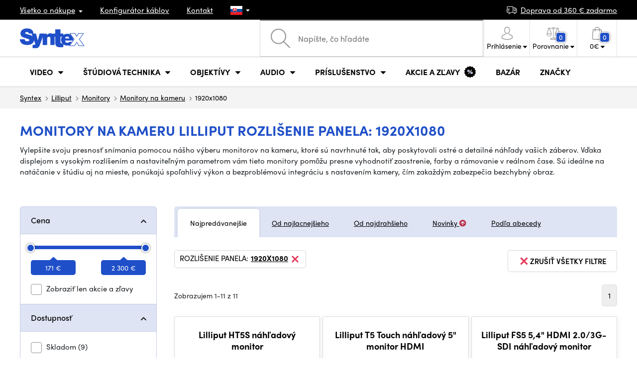

--- FILE ---
content_type: text/html; charset=UTF-8
request_url: https://www.syntex.sk/monitory-na-kameru__lilliput__rozliseni-panela_1920x1080
body_size: 28076
content:
<!doctype html>
<html lang="cs" class="cc--light-funky">
<head>
	<meta charset="utf-8">
	<meta name="viewport" content="width=device-width, initial-scale=1, user-scalable=no, maximum-scale=1, shrink-to-fit=no">
	<title>Monitory na kameru LILLIPUT Rozlišenie panela: 1920x1080 / SYNTEX.SK</title>
	<style> img, svg { max-width: 0px; height: auto; } </style>
	<link rel="stylesheet" href="https://use.typekit.net/xhw5loq.css">
	<link href="/styles/20260113-171016/css.css" rel="stylesheet" lazyload>
	<script>(function(a){_q=function(){return a;};$=function(f){typeof f==="function" && a.push(arguments);return $;};jQuery=$.ready=$;}([]));</script>
	<script>var mobileApp=0, mobilePromo=0, downloadPromo=0, eshopRoundIt=2, eshopLang='SK', eshopType = 'RETAIL';</script>

	<meta name="description" content="Monitory na kameru">
	<meta name="twitter:card" content="summary">
	<meta name="twitter:title" content="Monitory na kameru LILLIPUT Rozlišenie panela: 1920x1080 / SYNTEX.SK">
	<meta name="twitter:description" content="Monitory na kameru">
	<meta name="twitter:image" content="https://www.syntex.sk/media/facebook/SK_fbshare.png">

	<meta property="og:title" content="Monitory na kameru LILLIPUT Rozlišenie panela: 1920x1080 / SYNTEX.SK">
	<meta property="og:description" content="Monitory na kameru">
	<meta property="og:image" content="https://www.syntex.sk/media/facebook/SK_fbshare.png">
	<meta property="og:site_name" content="SYNTEX.SK">
	<meta property="og:url" content="https://www.syntex.sk/monitory-na-kameru__lilliput__rozliseni-panela_1920x1080">
	<link rel="shortcut icon" href="/favicon.ico">
	<meta name="robots" content="index, follow">
		<script type="application/ld+json"> {
		"@context": "https://schema.org", "@type":
		"Organization", "url": "https://www.syntex.sk/",
		"logo": "https://www.syntex.sk/styles/img/logo.svg"
	} </script>
		<script> var GTMTag='GTM-MMKFZS8'; window.dataLayer = window.dataLayer || []; </script>
		</head>
<body class="preload">
  <div class="web-wrap" id="top">
		<div class="top-info">
			<div class="container">
				<ul>
					<li class="has-dropdown">
						<a href="/all-about-shopping"><span>Všetko o nákupe</span></a>
						<ul class="dropdown">
							<li><a href="/i/doprava-a-platba">
								Doprava a úhrada</a></li>
							<li><a href="/i/vseobecne-obchodne-podmienky">
								Obchodné podmienky</a></li>
							<li><a href="/i/reklamacie-a-vratenie-tovaru">
								Reklamácia tovaru</a></li>
							<li><a href="/i/prodejna-praha">
								Prevádzka Praha</a></li>
							<li><a href="/i/prodejna-bratislava">
								Prevádzka Bratislava</a></li>
						</ul>
					</li>
					<li><a href="/konfigurator-kablov">
						<span>Konfigurátor káblov</span></a></li>
					<li><a href="/i/kontakt">
						Kontakt</a></li>
					<li class="lang has-dropdown">
						<a href="/"><img src="/styles/flags/SK.svg"/></a>
						<ul class="dropdown">
							<li><a href="https://www.syntex.cz/"><img src="/styles/flags/CZ.svg"/> CZ</a></li>
							<li><a href="https://www.syntex.sk/"><img src="/styles/flags/SK.svg"/> SK</a></li>
							<li><a href="https://www.syntex.tv/"><img src="/styles/flags/EU.svg"/> EU</a></li>
							<li><a href="https://www.syntexshop.hu/"><img src="/styles/flags/HU.svg"/> HU</a></li>
							<li><a href="https://www.syntexshop.at/"><img src="/styles/flags/AT.svg"/> AT</a></li>
							<li><a href="https://www.syntexshop.de/"><img src="/styles/flags/DE.svg"/> DE</a></li>
							<li><a href="https://www.syntex.si/"><img src="/styles/flags/SI.svg"/> SI</a></li>
							<li><a href="https://www.syntex.hr/"><img src="/styles/flags/HR.svg"/> HR</a></li>
						</ul>
					</li>
				</ul>
				<ul>
					<li><a href="/i/doprava-a-platba"><img src="/styles/img/car.svg"/><span>
						Doprava od						360						€ zadarmo</span></a></li>
														</ul>
			</div>
		</div>				<div class="header-placeholder"><div class="header-main">
			<header>
				<div class="header-main__top"><div class="container">
					<a href="/" class="logo"><img src="/styles/img/logo.svg"/></a>
					<ul class="tools">
						<li class="tools-search">
							<a href="" class="search-open"><span>
								<svg xmlns="http://www.w3.org/2000/svg" viewBox="0 0 450 449.09"><path d="M446.36,427.62,315,297.29A178.84,178.84,0,0,0,359.1,179.55C359.1,80.48,278.52,0,179.55,0S0,80.58,0,179.55,80.58,359.1,179.55,359.1A178.84,178.84,0,0,0,297.29,315L428.62,445.36a12.67,12.67,0,0,0,8.87,3.73,12.31,12.31,0,0,0,8.87-3.73A12.63,12.63,0,0,0,446.36,427.62ZM25.12,179.55C25.12,94.4,94.4,25.21,179.45,25.21S333.79,94.49,333.79,179.55,264.61,334,179.45,334,25.12,264.7,25.12,179.55Z" style="fill:#969696"/></svg>
							</span><strong>Vyhľadať</strong></a>
							<form class="search" method="get" action="/search" id="sform" autocomplete="off">
								<input type="text" id="squery" name="q" value="" placeholder="Napíšte, čo hľadáte" />
								<span><svg xmlns="http://www.w3.org/2000/svg" viewBox="0 0 450 449.09"><path d="M446.36,427.62,315,297.29A178.84,178.84,0,0,0,359.1,179.55C359.1,80.48,278.52,0,179.55,0S0,80.58,0,179.55,80.58,359.1,179.55,359.1A178.84,178.84,0,0,0,297.29,315L428.62,445.36a12.67,12.67,0,0,0,8.87,3.73,12.31,12.31,0,0,0,8.87-3.73A12.63,12.63,0,0,0,446.36,427.62ZM25.12,179.55C25.12,94.4,94.4,25.21,179.45,25.21S333.79,94.49,333.79,179.55,264.61,334,179.45,334,25.12,264.7,25.12,179.55Z" style="fill:#969696"/></svg></span>
								<a href="" class="search-close" autocomplete="off"><i class="fas fa-times"></i></a>
							</form>
						</li>						<li class="js-click">							<a href="/eshop/loginform">
								<span><svg xmlns="http://www.w3.org/2000/svg" viewBox="0 0 410.76 482.9"><g id="Vrstva_2" data-name="Vrstva 2"><g id="Capa_1" data-name="Capa 1"><path d="M203.63,260.2h3.2c29.3-.5,53-10.8,70.5-30.5,38.5-43.4,32.1-117.8,31.4-124.9-2.5-53.3-27.7-78.8-48.5-90.7C244.73,5.2,226.63.4,206.43,0h-1.7c-11.1,0-32.9,1.8-53.8,13.7s-46.6,37.4-49.1,91.1c-.7,7.1-7.1,81.5,31.4,124.9C150.63,249.4,174.33,259.7,203.63,260.2Zm-75.1-152.9c0-.3.1-.6.1-.8,3.3-71.7,54.2-79.4,76-79.4h1.2c27,.6,72.9,11.6,76,79.4a2,2,0,0,0,.1.8c.1.7,7.1,68.7-24.7,104.5-12.6,14.2-29.4,21.2-51.5,21.4h-1c-22-.2-38.9-7.2-51.4-21.4C121.63,176.2,128.43,107.9,128.53,107.3Z" style="fill:#969696"/><path d="M410.73,383.6v-.3c0-.8-.1-1.6-.1-2.5-.6-19.8-1.9-66.1-45.3-80.9l-1-.3c-45.1-11.5-82.6-37.5-83-37.8a13.5,13.5,0,1,0-15.5,22.1c1.7,1.2,41.5,28.9,91.3,41.7,23.3,8.3,25.9,33.2,26.6,56a20.08,20.08,0,0,0,.1,2.5c.1,9-.5,22.9-2.1,30.9-16.2,9.2-79.7,41-176.3,41-96.2,0-160.1-31.9-176.4-41.1-1.6-8-2.3-21.9-2.1-30.9,0-.8.1-1.6.1-2.5.7-22.8,3.3-47.7,26.6-56,49.8-12.8,89.6-40.6,91.3-41.7a13.5,13.5,0,0,0-15.5-22.1c-.4.3-37.7,26.3-83,37.8-.4.1-.7.2-1,.3C2,314.7.73,361,.13,380.7a20.08,20.08,0,0,1-.1,2.5v.3c-.1,5.2-.2,31.9,5.1,45.3a12.83,12.83,0,0,0,5.2,6.3c3,2,74.9,47.8,195.2,47.8s192.2-45.9,195.2-47.8a13.38,13.38,0,0,0,5.2-6.3C410.93,415.5,410.83,388.8,410.73,383.6Z" style="fill:#969696"/></g></g></svg></span>
								<strong class="has-dropdown">Prihlásenie<img src="/styles/img/dropdown-black.svg"></strong>
							</a>
							<div class="login-dropdown dropdown">
								<form action="/eshop/login" method="post">
									<div class="form-group">
										<label>Váš email:</label>
										<input type="email" class="form-control" value="" name="loginemail" required>
									</div>
																		<div class="form-group">
										<label>Vaše heslo:<a href="/eshop/forgotpassword">Zabudnuté heslo</a></label>
										<input type="password" class="form-control" value="" name="loginpassword" required>
									</div>
																		<div class="buttons-divide mb-3">
										<button type="submit" class="btn btn-success">Prihlásiť sa</button>
										<span>alebo</span>
										<a href="https://www.facebook.com/v15.0/dialog/oauth?scope=email&state=e07a6f3d6425101304bccea765c8bad4&response_type=code&approval_prompt=auto&redirect_uri=https%3A%2F%2Fwww.syntex.sk%2F%3Ffacebook%3D1&client_id=516606982478176" class="btn btn-fb"><span><i class="fab fa-facebook-f"></i>&nbsp;&nbsp;Prihlásiť sa cez Facebook</span></a>										<a href="https://accounts.google.com/o/oauth2/auth?response_type=code&access_type=online&client_id=19588025809-v61tok6nae6ogack3b5lgb909tv5smet.apps.googleusercontent.com&redirect_uri=https://www.syntex.sk/?google=1&state&scope=email%20profile&approval_prompt=auto" class="btn btn-google  mt-2"><span><i class="fab fa-google"></i>&nbsp;&nbsp;Prihlásiť sa cez Google</span></a>										<a href="https://appleid.apple.com/auth/authorize?response_type=code&response_mode=form_post&client_id=tv.syntex.login&redirect_uri=https%3A%2F%2Fwww.syntex.sk%2F%3Fapple%3D1&state=231f038d31&scope=name+email" class="btn btn-apple  mt-2"><span><i class="fab fa-apple"></i>&nbsp;&nbsp;Prihlásenie cez AppleID</span></a>																				<span>alebo</span>
										<a href="/eshop/register" class="btn btn-primary">Registrácia</a>
									</div>
								</form>
							</div>
						</li>
						<li id="compareHeader">
							<a class="compareURL">
								<span>
									<svg xmlns="http://www.w3.org/2000/svg" viewBox="0 0 437.74 419"><g id="Vrstva_2" data-name="Vrstva 2"><g id="Layer_1" data-name="Layer 1"><path d="M437.51,226.27a8.86,8.86,0,0,0-.06-1.15l-.39-1.09c0-.08-.05-.16-.09-.25L376.43,54H392.6a9.13,9.13,0,0,0,0-18.26H254.4A36.4,36.4,0,0,0,228.32,9.68V9.13a9.13,9.13,0,1,0-18.26,0v.55A36.44,36.44,0,0,0,184,35.76H45.79a9.13,9.13,0,1,0,0,18.26H61L.77,223.79.69,224l-.39,1.1a7.47,7.47,0,0,0-.07,1.15A9,9,0,0,0,0,227.42a82.14,82.14,0,1,0,164.28,0,8.67,8.67,0,0,0-.23-1.15,8.86,8.86,0,0,0-.06-1.15L163.6,224c0-.08,0-.16-.09-.25L103,54h81A36.47,36.47,0,0,0,210.06,80.1v275H159.33c-11.79,0-22.24,7.53-25.71,18L119.53,406.3a9.12,9.12,0,0,0,8.4,12.7H310.46a9.13,9.13,0,0,0,8.4-12.7L305,373.84a27.34,27.34,0,0,0-26-18.73H228.32V80.1A36.44,36.44,0,0,0,254.4,54h80.1L274.23,223.79l-.08.23-.39,1.1a9,9,0,0,0-.07,1.15,9,9,0,0,0-.23,1.15,82.14,82.14,0,1,0,164.28,0A8.67,8.67,0,0,0,437.51,226.27Zm-355.37,65A64,64,0,0,1,18.9,236.55H145.38A64,64,0,0,1,82.14,291.31Zm60-73H22.1L81.64,54h.71ZM288,380.3l8.69,20.45h-155l9-21.14a9.13,9.13,0,0,1,8.66-6.24H279.05C283,373.37,286.47,375.88,288,380.3ZM219.19,63.14a18.26,18.26,0,1,1,18.26-18.25A18.27,18.27,0,0,1,219.19,63.14ZM355.1,54h.71l59.81,164.27h-120Zm.5,237.29a64,64,0,0,1-63.23-54.76H418.84A64,64,0,0,1,355.6,291.31Z" style="fill:#969696"/></g></g></svg>
									<span id="comparisonCount">0</span>
								</span>
								<strong class="has-dropdown">Porovnanie<img src="/styles/img/dropdown-black.svg"></strong>
							</a>
							<div class="compare-dropdown dropdown" id="compareContent">
																	<div class="delivery-info">
	Pridajte si produkty do porovnania, potom sa tu objavia a môžete porovnať parametre.</div>
															</div>
						</li>						<li id="carthover">
							<a href="/eshop/basket">
								<span>
								<svg xmlns="http://www.w3.org/2000/svg" viewBox="0 0 391.4 489"><g id="Vrstva_2" data-name="Vrstva 2"><g id="Capa_1" data-name="Capa 1"><path d="M391.3,422.7l-28-315.3a13.48,13.48,0,0,0-13.4-12.3H292.3a96.61,96.61,0,0,0-193.2,0H41.5a13.41,13.41,0,0,0-13.4,12.3L.1,422.7c0,.4-.1.8-.1,1.2C0,459.8,32.9,489,73.4,489H318c40.5,0,73.4-29.2,73.4-65.1A4.87,4.87,0,0,0,391.3,422.7ZM195.7,27a69.67,69.67,0,0,1,69.6,68.1H126.1A69.67,69.67,0,0,1,195.7,27ZM318,462H73.4c-25.4,0-46-16.8-46.4-37.5L53.8,122.2H99v41a13.5,13.5,0,0,0,27,0v-41H265.3v41a13.5,13.5,0,0,0,27,0v-41h45.2l26.9,302.3C364,445.2,343.3,462,318,462Z" style="fill:#969696"/></g></g></svg>
								<span id="setnumproducts">0</span></span>
								<strong class="has-dropdown"><span id="settotalprice">0</span> €<img src="/styles/img/dropdown-black.svg"></strong>
							</a>
							<div class="cart-dropdown dropdown" id="b-cart-content">
									<div class="delivery-info">
		Nič v košíku nemáte, nie je to škoda?	</div>
								</div>						</li>
						<li class="open-mobile">
							<button class="hamburger hamburger--collapse hamburger--accessible js-hamburger" type="button">
							  	<span class="hamburger-box"><span class="hamburger-inner"></span></span>
								<span class="hamburger-label">Menu</span>
							</button>
						</li>
					</ul>
				</div></div>
								<div class="header-main__nav"><div class="container">
				<nav>
					<ul>
									<li class="hassubmenu">
				<a href="/kamery">					<span>Video</span>
											<i class="fas fa-chevron-down"></i>
						<i class="fas fa-chevron-up"></i>
						<span class="ico-select">
							<svg viewBox="0 0 292.36 164.45"><path d="M286.93,133.33,159,5.42a17.94,17.94,0,0,0-25.7,0L5.42,133.33a17.93,17.93,0,0,0,0,25.69,17.59,17.59,0,0,0,12.85,5.43H274.09a18.17,18.17,0,0,0,12.84-31.12Z"></path></svg>
						</span>
														</a>									<div class="submenu dropdown">
						<div class="submenu__header"><a href="/prevodniky-signalu" class="submenu__header__btn submenu__header__btn--dark">Prevodníky signálu</a><a href="/software__blackmagic-design" class="submenu__header__btn submenu__header__btn--border">daVinci Resolve</a><a href="/search?q=av+matrix+shark" class="submenu__header__btn submenu__header__btn--border">Nové réžie AV Matrix</a><a href="/software__grass-valley" class="submenu__header__btn submenu__header__btn--border">EDIUS 11</a></div>						<div class="submenu__body">
														<div class="submenu__links">
								<div class="submenu__links__section"><strong><a href="/kamery">Kamery</a></strong><ul><li><a href="/digital-cinema">Digital Cinema</a></li><li><a href="/broadcast">Broadcast</a></li><li><a href="/akcne-kamery">Akčné kamery</a></li><li><a href="/kompaktne-kamery">Kompaktné kamery</a></li><li><a href="/ptz-kamery">PTZ kamery</a></li><li><a href="/streaming-kamery">Stream kamery</a></li><li><a href="/security-ip">Security kamery</a></li></ul></div><div class="submenu__links__section"><strong><a href="/bezdrotove-video">Bezdrôtový prenos videa</a></strong><ul><li><a href="/bezdrotove-video__hollyland">HOLLYLAND</a></li><li><a href="/bezdrotove-video__swit">SWIT</a></li><li><a href="/bezdrotove-video__vaxis">VAXIS</a></li></ul></div><div class="submenu__links__section"><strong><a href="/strizne-a-rezie">Štúdiová technika</a></strong><ul><li><a href="/strizne-rezie">Réžie</a></li><li><a href="/strizne-live-mobilne-strizne">Live mobilné strižne</a></li><li><a href="/streaming-rezie">Streaming režie</a></li><li><a href="/softwarove-rezie">Softvérové réžie</a></li><li><a href="/prevodniky-signalu">Prevodníky signálu</a></li><li><a href="/videorekordery-monitory">Field rekordéry / Monitory</a></li><li><a href="/videorekordery-studiove">Štúdiové rekordéry</a></li><li><a href="/interkom">Interkom/Tally</a></li></ul></div><div class="submenu__links__section"><strong><a href="/kable">Káble a konektory</a></strong><ul><li><a href="/kable-hotove-sdi">SDI káble</a></li><li><a href="/kable-hdmi">HDMI káble</a></li><li><a href="/kable-na-bubnoch">Káble na bubnoch</a></li><li><a href="/kable-hotove-opticke">Optické káble hotové</a></li><li><a href="/thunderbolt-kable">Thunderbolt káble</a></li></ul></div><div class="submenu__links__section"><strong><a href="/monitory-projektory">monitory a projektory</a></strong><ul><li><a href="/monitory-na-kameru">Monitory na kameru</a></li><li><a href="/monitory-studiove">Štúdiové monitory</a></li><li><a href="/monitory-projektory-prislusenstvo">Prislušenstvo pre monitory</a></li><li><a href="/uchytenie-monitorov">Uchytenie monitorov</a></li><li><a href="/slnecne-clony">Slnečné clony</a></li><li><a href="/dohladove-monitory">Nahladové monitory</a></li><li><a href="/hladaciky">Hľadáčiky</a></li></ul></div><div class="submenu__links__section"><strong><a href="/videorekordery">Videorekordéry</a></strong><ul><li><a href="/videorekordery-monitory">Field rekordéry / Monitory</a></li><li><a href="/videorekordery-studiove">Štúdiové rekordéry</a></li><li><a href="/videorekordery-skenery">Skenery, Duplikátory</a></li><li><a href="/videorekordery-hdd">Záznam videa</a></li><li><a href="/videorekordery-prislusenstvo">Príslušenstvo</a></li><li><a href="/media-karty-citacky">Záznamové médiá</a></li></ul></div>							</div>
																					<div class="submenu__promo">
								<div class="submenu__promo__box lazyload" data-bg="/media/submenu/sony-cam-01.png"><strong>Sony</strong><a href="https://www.syntex.sk/digital-cinema-kamery__sony">ALPHA</a></div><div class="submenu__promo__box lazyload" data-bg="/media/submenu/bmd-cam-01.png"><strong>Blackmagic</strong><a href="https://www.syntex.sk/digital-cinema-kamery__blackmagic-design?sort=2">Digital Cinema</a></div><div class="submenu__promo__box lazyload" data-bg="/media/submenu/panasonic-cam-01.png"><strong>Panasonic</strong><a href="https://www.syntex.sk/digital-cinema__panasonic?sort=2">LUMIX</a></div>							</div>
													</div>
					</div>
							</li>
						<li class="hassubmenu">
				<a href="/strizne-a-rezie">					<span>Štúdiová technika</span>
											<i class="fas fa-chevron-down"></i>
						<i class="fas fa-chevron-up"></i>
						<span class="ico-select">
							<svg viewBox="0 0 292.36 164.45"><path d="M286.93,133.33,159,5.42a17.94,17.94,0,0,0-25.7,0L5.42,133.33a17.93,17.93,0,0,0,0,25.69,17.59,17.59,0,0,0,12.85,5.43H274.09a18.17,18.17,0,0,0,12.84-31.12Z"></path></svg>
						</span>
														</a>									<div class="submenu dropdown">
						<div class="submenu__header"><a href="/strizne-rezie" class="submenu__header__btn submenu__header__btn--dark">Strižne Réžie</a><a href="svetla-studiove-svetla" class="submenu__header__btn submenu__header__btn--dark">Štúdiové svetlá</a><a href="/bezdrotove-video?sort=2&availability=1" class="submenu__header__btn submenu__header__btn--dark">Bezdrôtový prenos videa</a><a href="/kable-hotove-sdi" class="submenu__header__btn submenu__header__btn--border">SDI káble</a><a href="/kable-hotove-audio" class="submenu__header__btn submenu__header__btn--border">Audio káble</a><a href="/kable-na-bubnoch" class="submenu__header__btn submenu__header__btn--border">Káble na bubnoch</a></div>						<div class="submenu__body">
														<div class="submenu__links">
								<div class="submenu__links__section"><strong><a href="/strizne-a-rezie">Štúdiová technika</a></strong><ul><li><a href="/klucovanie">Kľúčovanie</a></li><li><a href="/prevodniky-signalu">Prevodníky signálu</a></li><li><a href="/strizne-rezie">Réžie</a></li><li><a href="/bezdrotove-video">Bezdrôtový prenos videa</a></li><li><a href="/routery">Routery</a></li><li><a href="/multiviewer">Multiviewer</a></li><li><a href="/strizne-live-mobilne-strizne">Live mobilné strižne</a></li><li><a href="/interkom">Interkom/Tally</a></li></ul></div><div class="submenu__links__section"><strong><a href="/svetla">Svetlá</a></strong><ul><li><a href="/svetla-studiove-svetla">Štúdiové svetlá</a></li><li><a href="/svetla-prenosne-svetla">Prenosné svetlá</a></li><li><a href="/svetla-svetla-na-kameru">Svetlá na kameru</a></li><li><a href="/prislusenstvo-svetla">Príslušenstvo k svetlám</a></li><li><a href="/svetla-stativy">Statívy pre svetlá</a></li></ul></div><div class="submenu__links__section"><strong><a href="/streaming-a-kodovanie">Streaming a kódovanie</a></strong><ul><li><a href="/streaming-rezie">Streaming režie</a></li><li><a href="/streaming-kamery">Stream kamery</a></li><li><a href="/strihove-karty">Karty pre streaming</a></li><li><a href="/strihove-karty__ostatni-strihove-karty_vice-vstupu">I/O karty pre vMix</a></li><li><a href="/streaming-a-kodovanie-enkodovacie-karty">Enkodéry</a></li><li><a href="/streaming-prislusenstvo">Príslušenstvo pre streaming</a></li><li><a href="/mobile-lte-streaming">3G/4G/LTE streaming</a></li></ul></div><div class="submenu__links__section"><strong><a href="/monitory-projektory">monitory a projektory</a></strong><ul><li><a href="/monitory-na-kameru">Monitory na kameru</a></li><li><a href="/monitory-studiove">Štúdiové monitory</a></li><li><a href="/monitory-projektory-prislusenstvo">Prislušenstvo pre monitory</a></li><li><a href="/hladaciky">Hľadáčiky</a></li><li><a href="/uchytenie-monitorov">Uchytenie monitorov</a></li><li><a href="/slnecne-clony">Slnečné clony</a></li><li><a href="/dohladove-monitory">Náhladové monitory</a></li></ul></div><div class="submenu__links__section"><strong><a href="/stativy">Statívy / Slidery / Gimbaly</a></strong><ul><li><a href="/stativy-kit">Statívy kit</a></li><li><a href="/ministativy">Ministatívy</a></li><li><a href="/slidery">Slidery</a></li><li><a href="/stabilizatory-gimbaly">Stabilizátory, gimbaly</a></li><li><a href="/stativy-svetla">Stativy pre svetlá</a></li><li><a href="/stativ-na-mikrofony">Statív na mikrofóny</a></li><li><a href="/hlavy">Hlavy</a></li></ul></div><div class="submenu__links__section"><strong><a href="/strihove-karty">Strihové karty</a></strong><ul><li><a href="/strihove-karty-externe">Strihové karty externé USB/Thunderbolt</a></li><li><a href="/strihove-karty-interne">Strihové karty interné</a></li><li><a href="/strihove-karty__vystup_12g-sdi">Strihové karty Výstup: 12G SDI</a></li><li><a href="/strihove-karty__pripojenie-31_thunderbolt-3">Strihové karty Pripojenie: Thunderbolt 3</a></li><li><a href="/strihove-karty__blackmagic-design">Karty vhodné pre vMix</a></li></ul></div>							</div>
																					<div class="submenu__promo">
								<div class="submenu__promo__box lazyload" data-bg="/media/submenu/mini-converters-01.png"><strong>Prevodníky</strong><a href="https://www.syntex.sk/prevodniky-signalu__blackmagic-design">Mini Converters</a></div><div class="submenu__promo__box lazyload" data-bg="/media/submenu/bmd-rezie.png"><strong>Blackmagic réžie</strong><a href="/bmd-atemmini">ATEM MINI</a></div><div class="submenu__promo__box lazyload" data-bg="/media/submenu/bmd-decklink-01.png"><strong>Blackmagic</strong><a href="https://www.syntex.sk/strihove-karty-interne__blackmagic-design?sort=2">Decklink</a></div>							</div>
													</div>
					</div>
							</li>
						<li class="hassubmenu">
				<a href="/objektivy-a-filtre">					<span>Objektívy</span>
											<i class="fas fa-chevron-down"></i>
						<i class="fas fa-chevron-up"></i>
						<span class="ico-select">
							<svg viewBox="0 0 292.36 164.45"><path d="M286.93,133.33,159,5.42a17.94,17.94,0,0,0-25.7,0L5.42,133.33a17.93,17.93,0,0,0,0,25.69,17.59,17.59,0,0,0,12.85,5.43H274.09a18.17,18.17,0,0,0,12.84-31.12Z"></path></svg>
						</span>
														</a>									<div class="submenu dropdown">
						<div class="submenu__header"><a href="/objektivy__zoom_ano" class="submenu__header__btn">Zoom objektivy</a><a href="objektivy__dzofilm?sort=2" class="submenu__header__btn submenu__header__btn--dark">DZOfilm TOP</a><a href="/objektivy-a-filtre__viltrox?sort=2&availability=1" class="submenu__header__btn submenu__header__btn--dark">Viltrox TOP</a><a href="/objektivy-a-filtre__meike?sort=2&availability=1" class="submenu__header__btn submenu__header__btn--dark">Meike TOP</a><a href="/objektivy__bajonet_rf" class="submenu__header__btn submenu__header__btn--border">RF mount objektivy</a><a href="/objektivy__bajonet_e-mount" class="submenu__header__btn submenu__header__btn--border">Sony E mount</a><a href="/objektivy__bajonet_pl" class="submenu__header__btn submenu__header__btn--border">PL mount objektivy</a></div>						<div class="submenu__body">
														<div class="submenu__links">
								<div class="submenu__links__section"><strong><a href="/objektivy-a-filtre">Objektívy a príslušensvo</a></strong><ul><li><a href="/objektivy">Objektívy</a></li><li><a href="/objektivy-a-filtre-adaptery">Adaptéry</a></li><li><a href="/objektivy-a-filtre-bocne-ostrenie">Bočné ostrenie</a></li><li><a href="/objektivy-cisteni">Čistenie</a></li><li><a href="/krytky-na-objektiv">Krytky na objektív</a></li><li><a href="/objektivy-a-filtre-ovladanie-zoomu">Ovládanie zoomu</a></li><li><a href="/objektivy-a-filtre-predsadky-a-extendery">Širokouhlé predsádky a extendery</a></li><li><a href="/objektivy-a-filtre-filtre">Filtre</a></li><li><a href="/objektivy-a-filtre-kompendia">Kompendiá</a></li></ul></div><div class="submenu__links__section"><strong><a href="/objektivy">Objektívy</a></strong><ul><li><a href="/objektivy__bajonet_ef">EF mount</a></li><li><a href="/objektivy__bajonet_x-mount">Fuji X-mount</a></li><li><a href="/objektivy__bajonet_e-mount">E mount</a></li><li><a href="/objektivy__bajonet_rf">RF mount</a></li><li><a href="/objektivy__bajonet_mft">m43 MFT</a></li><li><a href="/objektivy__bajonet_b4-2-3">B4 broadcast</a></li><li><a href="/objektivy__bajonet_pl">PL mount</a></li><li><a href="/objektivy__bajonet_z-mount">Nikon Z-mount</a></li><li><a href="/objektivy__bajonet_l-mount">L mount</a></li><li><a href="/objektivy__anamorfne_ano">Anamorfné</a></li></ul></div><div class="submenu__links__section"><strong><a href="/objektivy-a-filtre-filtre">Filtre</a></strong><ul><li><a href="/objektivy-a-filtre-filtre__typ-filtra_uv-filter">UV Filtre</a></li><li><a href="/objektivy-a-filtre-filtre__typ-filtra_variable-nd">Variable ND</a></li><li><a href="/objektivy-a-filtre-filtre__moment">Moment filtry</a></li><li><a href="/objektivy-a-filtre-filtre__kfc">KF Concept filtry</a></li><li><a href="/objektivy-a-filtre-filtre__format-filtru_4x5-65">4x5,65 filtry</a></li></ul></div><div class="submenu__links__section"><strong><a href="/dalekohlady-a-mikroskopy">Ďalekohľady a mikroskopy</a></strong><ul><li><a href="/dalekohlad">Ďalekohľady</a></li><li><a href="/mikroskopy">Mikroskopy</a></li></ul></div>							</div>
																					<div class="submenu__promo">
								<div class="submenu__promo__box lazyload" data-bg="/media/submenu/dzofilm01.png"><strong>DZOFilm Cine Zoom</strong><a href="/search?q=DZOFilm+Catta+ZOOM">DZOFilm</a></div><div class="submenu__promo__box lazyload" data-bg="/media/submenu/meike-minibaner-01.png"><strong>MEIKE novinky</strong><a href="/search?q=meike+prime">MEIKE PRIME</a><a href="/objektivy__meike?sort=4">MEIKE skladom</a></div><div class="submenu__promo__box lazyload" data-bg="/media/submenu/sonylens-minibaner-02.png"><strong>SONY</strong><a href="https://www.syntex.sk/objektivy__sony">Sony G Master™</a></div>							</div>
													</div>
					</div>
							</li>
						<li class="hassubmenu">
				<a href="/audio">					<span>Audio</span>
											<i class="fas fa-chevron-down"></i>
						<i class="fas fa-chevron-up"></i>
						<span class="ico-select">
							<svg viewBox="0 0 292.36 164.45"><path d="M286.93,133.33,159,5.42a17.94,17.94,0,0,0-25.7,0L5.42,133.33a17.93,17.93,0,0,0,0,25.69,17.59,17.59,0,0,0,12.85,5.43H274.09a18.17,18.17,0,0,0,12.84-31.12Z"></path></svg>
						</span>
														</a>									<div class="submenu dropdown">
						<div class="submenu__header"><a href="/audio__sennheiser" class="submenu__header__btn">Sennheiser TOP</a><a href="/rode" class="submenu__header__btn">RODE TOP</a><a href="/audio__hollyland" class="submenu__header__btn">Hollyland TOP</a><a href="/audio__yamaha?sort=2" class="submenu__header__btn submenu__header__btn--border">Yamaha Professional</a></div>						<div class="submenu__body">
														<div class="submenu__links">
								<div class="submenu__links__section"><strong><a href="/audio-mikrofony">Mikrofóny</a></strong><ul><li><a href="/kamerove-mikrofony">Kamerové mikrofóny</a></li><li><a href="/studiove-mikrofony">Štúdiové mikrofóny</a></li><li><a href="/klopove-mikrofony">Klopové mikrofóny</a></li><li><a href="/mikrofony-prislusenstvo">Príslušenstvo</a></li><li><a href="/stativy-slidery-gimbaly-stativy-pre-mikrofony">Statívy pre mikrofóny</a></li></ul></div><div class="submenu__links__section"><strong><a href="/sluchadla">Slúchadlá</a></strong><ul><li><a href="/sluchadla__sennheiser">Sennheiser</a></li><li><a href="/sluchadla__rode">RODE</a></li><li><a href="/sluchadla__yamaha">Yamaha</a></li></ul></div><div class="submenu__links__section"><strong><a href="/audio-mixpulty">Mixpulty</a></strong><ul><li><a href="/audio-mixpulty__rode">Mixpulty Rode</a></li><li><a href="/audio-mixpulty__presonus">Mixpulty Presonus</a></li><li><a href="/audio-mixpulty__yamaha">Mixpulty Yamaha</a></li><li><a href="/audio-rekordery">Rekordéry</a></li><li><a href="/audiorozhrania">Audio rozhrania</a></li></ul></div><div class="submenu__links__section"><strong><a href="/kable">Káble a konektory</a></strong><ul><li><a href="/kable-hotove-audio">Audio káble</a></li><li><a href="/kable-hotove-audio__typ-konektora-parametre-hotove-kable_xlr-xlr">XLR káble</a></li></ul></div><div class="submenu__links__section"><strong><a href="/audio-studiove-monitory">Studiové monitory</a></strong><ul><li><a href="/audio-studiove-monitory__presonus">Repro Presonus</a></li><li><a href="/audio-studiove-monitory__yamaha">Repro Yamaha</a></li></ul></div><div class="submenu__links__section"><strong><a href="audio-bezdrotove-systemy">Bezdrôtové systémy</a></strong><ul></ul></div>							</div>
																					<div class="submenu__promo">
								<div class="submenu__promo__box lazyload" data-bg="/media/submenu/yamaha-tf3.png"><strong>YAMAHA Professional</strong><a href="/search?q=dm3">Yamaha DM3</a><a href="/yamaha-tf-3">Yamaha TF3</a><a href="https://www.syntex.sk/search?q=yamaha+mg&sort=1">Yamaha MG</a></div><div class="submenu__promo__box lazyload" data-bg="/media/submenu/sony-audio-sale-01.png"><strong>Sony PRO audio</strong><a href="https://www.syntex.sk/search__sony?q=sony+uwp-d">Sony wireless</a></div><div class="submenu__promo__box lazyload" data-bg="/media/submenu/studio-mic-01.png"><strong>Štúdiové mikrofóny</strong><a href="https://www.syntex.sk/studiove-mikrofony?sort=2">Neumann</a></div>							</div>
													</div>
					</div>
							</li>
						<li class="hassubmenu">
				<a href="/prislusenstvo">					<span>Príslušenstvo</span>
											<i class="fas fa-chevron-down"></i>
						<i class="fas fa-chevron-up"></i>
						<span class="ico-select">
							<svg viewBox="0 0 292.36 164.45"><path d="M286.93,133.33,159,5.42a17.94,17.94,0,0,0-25.7,0L5.42,133.33a17.93,17.93,0,0,0,0,25.69,17.59,17.59,0,0,0,12.85,5.43H274.09a18.17,18.17,0,0,0,12.84-31.12Z"></path></svg>
						</span>
														</a>									<div class="submenu dropdown">
						<div class="submenu__header"><a href="/smallrig?sort=4" class="submenu__header__btn">Novinky SmallRig</a><a href="/kable-hdmi" class="submenu__header__btn submenu__header__btn--dark">HDMI káble</a><a href="/magic-arm" class="submenu__header__btn submenu__header__btn--border">Magic arm - ramená</a></div>						<div class="submenu__body">
														<div class="submenu__links">
								<div class="submenu__links__section"><strong><a href="/stativy">Statívy / Slidery / Gimbaly</a></strong><ul><li><a href="/kat-stativy">Statívy</a></li><li><a href="/kat-stativove-dosticky">Statívové doštičky</a></li><li><a href="/stativy-pre-svetla">Stativy pre svetlá</a></li><li><a href="/ministativy">Stolné statívy</a></li><li><a href="/kat-stabilizatory-a-gimbal">Stabilizátory, Gimbaly</a></li><li><a href="/slidery">Slidery</a></li></ul></div><div class="submenu__links__section"><strong><a href="/baterie-a-nabijacky">Batérie, nabíjačky, adaptéry</a></strong><ul><li><a href="/baterie-14-4v__mount-type_v-mount">V-Mount batérie</a></li><li><a href="/baterie-7-2v__mount-type_np-f">Sony NP batérie</a></li><li><a href="/baterie-14-4v">Batérie 14,4V</a></li><li><a href="/baterie-7-2v">Batérie 7,2V</a></li><li><a href="/nabijacky-14-4v">Nabíjačky 14,4V</a></li><li><a href="/nabijacky-7-2v">Nabíjačky 7,2V</a></li><li><a href="/napajacie-adaptery">Napájacie adaptéry</a></li><li><a href="/napajacie-bateriove-dosticky">Napájacie doštičky</a></li></ul></div><div class="submenu__links__section"><strong><a href="/media-karty-citacky">Médiá / Čítačky</a></strong><ul><li><a href="/sd-karty">SD karty</a></li><li><a href="/ssd">SSD</a></li><li><a href="/cfast-karty">CFAST karty</a></li><li><a href="/cfexpress">CFexpress</a></li><li><a href="/red-mini-mag">RED MINI-MAG</a></li><li><a href="/sxs-karty">SxS</a></li><li><a href="/xqd-karty">XQD karty</a></li><li><a href="/citacky-kariet">Čítačky kariet</a></li></ul></div><div class="submenu__links__section"><strong><a href="/prislusenstvo-rigy">Rigy, klietky, doplnky</a></strong><ul><li><a href="/hotove-kity">Hotove kity</a></li><li><a href="/15-19mm-prislusenstvo">15 a 19mm príslušenstvo</a></li><li><a href="/15-19mm-tyce">15 a 19mm tyče</a></li><li><a href="/dosticky-pod-kameru">Doštičky pod kameru</a></li><li><a href="/handles">Handles</a></li><li><a href="/klietky">Klietky</a></li><li><a href="/magic-arm">Magic arm - ramená</a></li><li><a href="/matte-box">Matte box</a></li><li><a href="/ramenne-opierky">Ramenné opierky</a></li><li><a href="/skrutky-a-naradie">Skrutky a náradie</a></li></ul></div><div class="submenu__links__section"><strong><a href="/kable">Káble a konektory</a></strong><ul><li><a href="/kable-hdmi">HDMI káble</a></li><li><a href="/kable-hotove-sdi">SDI káble</a></li><li><a href="/kable-na-bubnoch">Káble na bubnoch</a></li><li><a href="/kable-hotove-opticke">Optické káble hotové</a></li></ul></div><div class="submenu__links__section"><strong><a href="/tasky-kufry-pro-kameru">Tašky, kufry, pršipláště</a></strong><ul><li><a href="/fotobatohy">Fotobatohy</a></li><li><a href="/kufre">Kufre</a></li><li><a href="/prsiplaste">Pršipláště</a></li><li><a href="/fotobatohy__moment">Batohy Moment</a></li></ul></div>							</div>
																					<div class="submenu__promo">
								<div class="submenu__promo__box lazyload" data-bg="/media/submenu/rig-01.png"><strong>Rigy a klietky pre APPLE</strong><a href="https://www.syntex.sk/klietky">Klietky</a><a href="/klietky__smallrig__masters_18850,18869,18870,18871,20691,20694,31026,31028">klietky pre APPLE</a><a href="/rigy-pre-mobily">ostatné pre APPLE</a></div><div class="submenu__promo__box lazyload" data-bg="/media/submenu/mem-card-01.png"><strong>Pamäťové karty</strong><a href="https://www.syntex.sk/sd-karty">SDHC</a><a href="https://www.syntex.sk/cfexpress">CFexpress</a><a href="https://www.syntex.sk/cfast-karty">CFast</a></div><div class="submenu__promo__box lazyload" data-bg="/media/submenu/bags-01.png"><strong>Tašky, kufry, pršipláště</strong><a href="https://www.syntex.sk/tasky-kufry-pro-kameru">Tašky</a><a href="https://www.syntex.sk/fotobatohy">Fotobatohy</a></div>							</div>
													</div>
					</div>
							</li>
						<li>
				<a href="/sale">					<span>Akcie a Zľavy</span>
																<svg  xmlns="http://www.w3.org/2000/svg" viewBox="0 0 478.19 488.03"><g id="Vrstva_2" data-name="Vrstva 2"><g id="Capa_1" data-name="Capa 1"><circle cx="174.24" cy="202.56" r="20.4" style="fill:#1f4fc7"></circle><circle cx="303.84" cy="285.36" r="20.4" style="fill:#1f4fc7"></circle><path d="M472,271l-7.4-10.1a31.84,31.84,0,0,1-.3-37.1l7.2-10.2a31.83,31.83,0,0,0-11-46.4l-11-5.9a31.69,31.69,0,0,1-16.3-33.3l2.1-12.3a31.76,31.76,0,0,0-30-37l-12.5-.5a31.88,31.88,0,0,1-29.2-22.9l-3.5-12A31.7,31.7,0,0,0,317,23l-11.5,4.9a31.69,31.69,0,0,1-36.2-8l-8.3-9.3a31.7,31.7,0,0,0-47.6.4l-8.2,9.4a31.8,31.8,0,0,1-36.1,8.5l-11.6-4.8a31.84,31.84,0,0,0-42.8,21l-3.3,12.1a31.58,31.58,0,0,1-28.8,23.3l-12.5.7a31.75,31.75,0,0,0-29.4,37.5L43,131a31.7,31.7,0,0,1-15.8,33.5l-10.9,6.1a31.73,31.73,0,0,0-10.2,46.5l7.4,10.1a31.84,31.84,0,0,1,.3,37.1l-7.2,10.2a31.83,31.83,0,0,0,11,46.4l11,5.9a31.69,31.69,0,0,1,16.3,33.3l-2.1,12.3a31.76,31.76,0,0,0,30,37l12.5.5a31.88,31.88,0,0,1,29.2,22.9l3.5,12a31.7,31.7,0,0,0,43.1,20.3l11.5-4.9a31.69,31.69,0,0,1,36.2,8l8.3,9.3a31.7,31.7,0,0,0,47.6-.4l8.2-9.4a31.8,31.8,0,0,1,36.1-8.5l11.6,4.8a31.84,31.84,0,0,0,42.8-21l3.3-12.1a31.58,31.58,0,0,1,28.8-23.3l12.5-.7a31.75,31.75,0,0,0,29.4-37.5l-2.3-12.3a31.7,31.7,0,0,1,15.8-33.5l10.9-6.1A31.7,31.7,0,0,0,472,271Zm-347.1-68.4a49.2,49.2,0,1,1,49.2,49.2A49.16,49.16,0,0,1,124.94,202.56Zm58.7,126.9a12,12,0,0,1-16.9,1.6h0a12,12,0,0,1-1.6-16.9l129.1-155.5a12,12,0,1,1,18.5,15.3Zm120.2,5.1a49.2,49.2,0,1,1,49.2-49.2A49.16,49.16,0,0,1,303.84,334.56Z" style="fill:#1f4fc7"></path></g></g></svg>
									</a>							</li>
						<li>
				<a href="/used">					<span>Bazár</span>
														</a>							</li>
						<li>
				<a href="/brands">					<span>Značky</span>
														</a>							</li>
								</ul>
					<ul class="only-mobile">
						<li><a href="/i/o-nas">
							Informácie</a></li>
						<li><a href="/i/showroom-praha">
							Office Bratislava</a></li>
						<li><a href="/i/kontakt">
							Kontakt</a></li>
						<li><a href="/konfigurator-kablov">
							Konfigurátor káblov</a></li>
					</ul>
					<ul class="only-mobile-lang">
						<li><a href="https://www.syntex.cz/"><img src="/styles/flags/CZ.svg"/><span>CZ</span></a></li>
						<li><a href="https://www.syntex.sk/"><img src="/styles/flags/SK.svg"/><span>SK</span></a></li>
						<li><a href="https://www.syntex.tv/"><img src="/styles/flags/EU.svg"/><span>EU</span></a></li>
						<li><a href="https://www.syntexshop.hu/"><img src="/styles/flags/HU.svg"/><span>HU</span></a></li>
						<li><a href="https://www.syntexshop.at/"><img src="/styles/flags/AT.svg"/><span>AT</span></a></li>
						<li><a href="https://www.syntexshop.de/"><img src="/styles/flags/DE.svg"/><span>DE</span></a></li>
						<li><a href="https://www.syntex.si/"><img src="/styles/flags/SI.svg"/><span>SI</span></a></li>
						<li><a href="https://www.syntex.hr/"><img src="/styles/flags/HR.svg"/><span>HR</span></a></li>
					</ul>
				</nav>
				</div></div>
							</header>
		</div></div>
				<div class="content-wrap">
<div class="breadcrumb-wrap">
	<div class="container">
		<ol class="breadcrumb">
			<li class="breadcrumb-item"><a href="/">Syntex</a></li>
			<li class="breadcrumb-item"><a href="/lilliput">Lilliput</a></li><li class="breadcrumb-item"><a href="/monitory-projektory">Monitory</a></li><li class="breadcrumb-item"><a href="/monitory-na-kameru">Monitory na kameru</a></li><li class="breadcrumb-item">1920x1080</li>		<script type="application/ld+json"> {
      		"@context": "https://schema.org",
      		"@type": "BreadcrumbList",
      		"itemListElement": [
				{ "@type": "ListItem", "position": 1, "name": "Lilliput", "item": "https://www.syntex.sk/lilliput" },
				{ "@type": "ListItem", "position": 2, "name": "Monitory", "item": "https://www.syntex.sk/monitory-projektory" },
				{ "@type": "ListItem", "position": 3, "name": "Monitory na kameru", "item": "https://www.syntex.sk/monitory-na-kameru" },
				{ "@type": "ListItem", "position": 4, "name": "1920x1080", "item": "" }
		]} </script>
				</ol>
	</div>
</div>
<div class="container category-main">
<script>var isB2B=0,websiteURL='https://www.syntex.sk',forceNoAjax=false,defaultHash='',doResetFilter=false,eshopBaseURL='',eshopBaseHASH='',inFilterReset=false,proceedWithReset=true,firstTimeFilter=true;</script>
<div class="container category-main">
			<h1 id="h1a">Monitory na kameru LILLIPUT Rozlišenie panela: 1920x1080</h1>
				<div class="seotexttop">
									<div id="seotexttop"><p>Vylepšite svoju presnosť snímania pomocou nášho výberu monitorov na kameru, ktoré sú navrhnuté tak, aby poskytovali ostré a detailné náhľady vašich záberov. Vďaka displejom s vysokým rozlíšením a nastaviteľným parametrom vám tieto monitory pomôžu presne vyhodnotiť zaostrenie, farby a rámovanie v reálnom čase. Sú ideálne na natáčanie v štúdiu aj na mieste, ponúkajú spoľahlivý výkon a bezproblémovú integráciu s nastavením kamery, čím zakaždým zabezpečia bezchybný obraz.</p></div>
		</div>
	
						
		<div class="category-wrap" id="eshopstart">
		<div class="category-filter">
			<a href="" class="filter-mobile js-filter-toggle">Filtrovanie produktov</a>
			<div class="filter">
				<div class="filter__mobile">
					<a href="" class="btn btn-primary  js-filter-toggle">&times</a>
				</div>
				<div class="filter-group">
					<form action="?" id="ext-filter">
						<input type="hidden" name="sort" id="sort" value="0">
													<div class="filter-box is-open">
								<h3><a href="">Cena</a></h3>
								<div class="in">
											<div class="slider-range-wrap">
			<div class="slider-range" id="slider0" data-id="slider0" data-cmin="171" data-cmax="2300" data-vmin="171" data-vmax="2300" data-step="1" data-range="true" data-suffix=" €" data-decimals="0"></div>
			<input type="hidden" name="vmin_0" value="171">
			<input type="hidden" name="vmax_0" value="2300">
			<input type="hidden" class="cmin" name="cmin_0" value="171">
			<input type="hidden" class="cmax" name="cmax_0" value="2300">
			<div class="from-to">
				<div class="slider-from"></div>
				<div class="slider-to"></div>
			</div>
		</div>

				<div class="checkbox-list mt-3">
			<label class="input-checkbox">
				<input type="checkbox" name="discounts"  value="1" class="inp-item__inp">
				<span class="inp-item">
					Zobraziť len akcie a zľavy				</span>
			</label>
		</div>
										</div>
							</div>
										<div class="filter-box is-open">
				<h3><a href="#" class="f-filter__name">Dostupnosť</a></h3>
				<div class="in">
				<div class="checkbox-list">

					<label class="input-checkbox">
						<input type="checkbox" name="availability" value="1"  class="inp-item__inp">
						<span class="inp-item">
							Skladom <span class="c"></span>
						</span>
					</label>
			<label class="input-checkbox"><input class="inp-item__inp furl" type="checkbox"  name="sklad[]" value="2" data-typ="sklad" data-value="2" data-param="2"><span>Bratislava <span class="c"></span></span></label><label class="input-checkbox"><input class="inp-item__inp furl" type="checkbox"  name="sklad[]" value="3" data-typ="sklad" data-value="3" data-param="3"><span>Budapest <span class="c"></span></span></label><label class="input-checkbox"><input class="inp-item__inp furl" type="checkbox"  name="sklad[]" value="1" data-typ="sklad" data-value="1" data-param="1"><span>Praha <span class="c"></span></span></label>				</div>
				</div>
			</div>
			<div class="filter-box is-open"><h3><a href="#" class="f-filter__name">Hlavné parametre</a></h3><div class="in"><h4>Uhlopriečka (Monitory)</h4><div id='filtr28' class='slider-range-wrap' data-id='filtr28'>							<div class="slider-range" id="slider28" data-id="slider28" data-cmin="5" data-cmax="22" data-vmin="5" data-vmax="22" data-step="1" data-range="true" data-suffix=" &quot;" data-decimals="0">
								<input type="hidden" name="vmin_28" value="5">
								<input type="hidden" name="vmax_28" value="22">
								<input type="hidden" class="cmin" name="cmin_28" value="5">
								<input type="hidden" class="cmax" name="cmax_28" value="22">
							</div>
							<div class="from-to">
								<div class="slider-from"></div>
								<div class="slider-to"></div>
							</div>
							</div><h4>Vstupy monitora</h4><div class='checkbox-list' id='filtr10' data-id='filtr10'><label class="input-checkbox"><input class="furl" type="checkbox"  name="param_10[]" value="237" data-typ="vstupy-10" data-value="237"><span>12G SDI <span class="c"></span></span></label><label class="input-checkbox"><input class="furl" type="checkbox"  name="param_10[]" value="632" data-typ="vstupy-10" data-value="632"><span>3G-SDI <span class="c"></span></span></label><label class="input-checkbox"><input class="furl" type="checkbox"  name="param_10[]" value="21" data-typ="vstupy-10" data-value="21"><span>4K HDMI <span class="c"></span></span></label><label class="input-checkbox"><input class="furl" type="checkbox"  name="param_10[]" value="2033" data-typ="vstupy-10" data-value="2033"><span>AV <span class="c"></span></span></label><label class="input-checkbox"><input class="furl" type="checkbox"  name="param_10[]" value="628" data-typ="vstupy-10" data-value="628"><span>Composite Video <span class="c"></span></span></label><label class="input-checkbox"><input class="furl" type="checkbox"  name="param_10[]" value="16" data-typ="vstupy-10" data-value="16"><span>HDMI <span class="c"></span></span></label><label class="input-checkbox"><input class="furl" type="checkbox"  name="param_10[]" value="2216" data-typ="vstupy-10" data-value="2216"><span>HDMI 2.0 <span class="c"></span></span></label><label class="input-checkbox"><input class="furl" type="checkbox"  name="param_10[]" value="3117" data-typ="vstupy-10" data-value="3117"><span>Mini HDMI+USB-C <span class="c"></span></span></label><label class="input-checkbox"><input class="furl" type="checkbox"  name="param_10[]" value="18" data-typ="vstupy-10" data-value="18"><span>SDI <span class="c"></span></span></label><label class="input-checkbox"><input class="furl" type="checkbox"  name="param_10[]" value="1882" data-typ="vstupy-10" data-value="1882"><span>SFP <span class="c"></span></span></label><label class="input-checkbox"><input class="furl" type="checkbox"  name="param_10[]" value="2026" data-typ="vstupy-10" data-value="2026"><span>Tally <span class="c"></span></span></label><label class="input-checkbox"><input class="furl" type="checkbox"  name="param_10[]" value="1118" data-typ="vstupy-10" data-value="1118"><span>VGA <span class="c"></span></span></label></div><h4>Napájanie monitora</h4><div class='checkbox-list' id='filtr71' data-id='filtr71'><label class="input-checkbox"><input class="furl" type="checkbox"  name="param_71[]" value="2022" data-typ="napajanie-monitora" data-value="2022"><span>12V dutinkový <span class="c"></span></span></label><label class="input-checkbox"><input class="furl" type="checkbox"  name="param_71[]" value="2025" data-typ="napajanie-monitora" data-value="2025"><span>15V DC <span class="c"></span></span></label><label class="input-checkbox"><input class="furl" type="checkbox"  name="param_71[]" value="3119" data-typ="napajanie-monitora" data-value="3119"><span>5V USB or direct from phone <span class="c"></span></span></label><label class="input-checkbox"><input class="furl" type="checkbox"  name="param_71[]" value="1883" data-typ="napajanie-monitora" data-value="1883"><span>AC 100-240V <span class="c"></span></span></label><label class="input-checkbox"><input class="furl" type="checkbox"  name="param_71[]" value="2034" data-typ="napajanie-monitora" data-value="2034"><span>Car Power Adapter <span class="c"></span></span></label><label class="input-checkbox"><input class="furl" type="checkbox"  name="param_71[]" value="2030" data-typ="napajanie-monitora" data-value="2030"><span>CD 8V <span class="c"></span></span></label><label class="input-checkbox"><input class="furl" type="checkbox"  name="param_71[]" value="2370" data-typ="napajanie-monitora" data-value="2370"><span>DC 7-24V <span class="c"></span></span></label><label class="input-checkbox"><input class="furl" type="checkbox"  name="param_71[]" value="1866" data-typ="napajanie-monitora" data-value="1866"><span>DC-OUT <span class="c"></span></span></label><label class="input-checkbox"><input class="furl" type="checkbox"  name="param_71[]" value="2031" data-typ="napajanie-monitora" data-value="2031"><span>L-Series <span class="c"></span></span></label><label class="input-checkbox"><input class="furl" type="checkbox"  name="param_71[]" value="240" data-typ="napajanie-monitora" data-value="240"><span>LP-E6 <span class="c"></span></span></label><label class="input-checkbox"><input class="furl" type="checkbox"  name="param_71[]" value="239" data-typ="napajanie-monitora" data-value="239"><span>Sony NP-F <span class="c"></span></span></label><label class="input-checkbox"><input class="furl" type="checkbox"  name="param_71[]" value="633" data-typ="napajanie-monitora" data-value="633"><span>Sony NP-F / BP-U <span class="c"></span></span></label><label class="input-checkbox"><input class="furl" type="checkbox"  name="param_71[]" value="1544" data-typ="napajanie-monitora" data-value="1544"><span>USB <span class="c"></span></span></label><label class="input-checkbox"><input class="furl" type="checkbox"  name="param_71[]" value="1444" data-typ="napajanie-monitora" data-value="1444"><span>USB-C <span class="c"></span></span></label><label class="input-checkbox"><input class="furl" type="checkbox"  name="param_71[]" value="238" data-typ="napajanie-monitora" data-value="238"><span>V-Mount <span class="c"></span></span></label></div><h4>Svietivosť</h4><div id='filtr69' class='slider-range-wrap' data-id='filtr69'>							<div class="slider-range" id="slider69" data-id="slider69" data-cmin="400" data-cmax="2000" data-vmin="400" data-vmax="2000" data-step="1" data-range="true" data-suffix=" cd/m2" data-decimals="0">
								<input type="hidden" name="vmin_69" value="400">
								<input type="hidden" name="vmax_69" value="2000">
								<input type="hidden" class="cmin" name="cmin_69" value="400">
								<input type="hidden" class="cmax" name="cmax_69" value="2000">
							</div>
							<div class="from-to">
								<div class="slider-from"></div>
								<div class="slider-to"></div>
							</div>
							</div><h4>Rozlišenie panela</h4><div class='checkbox-list' id='filtr26' data-id='filtr26'><label class="input-checkbox"><input class="furl" type="checkbox"  name="param_26[]" value="2032" data-typ="rozliseni-panela" data-value="2032"><span>1024x768 <span class="c"></span></span></label><label class="input-checkbox"><input class="furl" type="checkbox"  name="param_26[]" value="630" data-typ="rozliseni-panela" data-value="630"><span>1280x800 <span class="c"></span></span></label><label class="input-checkbox"><input class="furl" type="checkbox"  name="param_26[]" value="1743" data-typ="rozliseni-panela" data-value="1743"><span>1920 x 1200 <span class="c"></span></span></label><label class="input-checkbox"><input class="furl" type="checkbox" checked="checked" name="param_26[]" value="225" data-typ="rozliseni-panela" data-value="225"><span>1920x1080 <span class="c"></span></span></label><label class="input-checkbox"><input class="furl" type="checkbox"  name="param_26[]" value="224" data-typ="rozliseni-panela" data-value="224"><span>1920x1200 <span class="c"></span></span></label><label class="input-checkbox"><input class="furl" type="checkbox"  name="param_26[]" value="44" data-typ="rozliseni-panela" data-value="44"><span>3840x2160 <span class="c"></span></span></label><label class="input-checkbox"><input class="furl" type="checkbox"  name="param_26[]" value="643" data-typ="rozliseni-panela" data-value="643"><span>800x480 <span class="c"></span></span></label><label class="input-checkbox"><input class="furl" type="checkbox"  name="param_26[]" value="3118" data-typ="rozliseni-panela" data-value="3118"><span>800×480 <span class="c"></span></span></label></div></div></div><div class="filter-box"><h3><a href="#" class="f-filter__name">Ostatné parametre</a></h3><div class="in"><h4>Tally</h4><div class='checkbox-list' id='filtr11' data-id='filtr11'><label class="input-checkbox"><input class="inp-item__inp furl" type="checkbox"  name="yn_11" value="2"><span>Tally <span class="c"></span></span></label></div><h4>Ďalšie funkcie</h4><div class='checkbox-list' id='filtr27' data-id='filtr27'><label class="input-checkbox"><input class="furl" type="checkbox"  name="param_27[]" value="1545" data-typ="dalsie-funkcie" data-value="1545"><span>3D LUT korekcie <span class="c"></span></span></label><label class="input-checkbox"><input class="furl" type="checkbox"  name="param_27[]" value="53" data-typ="dalsie-funkcie" data-value="53"><span>do racku <span class="c"></span></span></label><label class="input-checkbox"><input class="furl" type="checkbox"  name="param_27[]" value="51" data-typ="dalsie-funkcie" data-value="51"><span>HDR <span class="c"></span></span></label><label class="input-checkbox"><input class="furl" type="checkbox"  name="param_27[]" value="228" data-typ="dalsie-funkcie" data-value="228"><span>Ovládání kamery <span class="c"></span></span></label><label class="input-checkbox"><input class="furl" type="checkbox"  name="param_27[]" value="58" data-typ="dalsie-funkcie" data-value="58"><span>Tally <span class="c"></span></span></label><label class="input-checkbox"><input class="furl" type="checkbox"  name="param_27[]" value="48" data-typ="dalsie-funkcie" data-value="48"><span>Touchscreen <span class="c"></span></span></label></div><h4>High Brightness</h4><div class='checkbox-list' id='filtr13' data-id='filtr13'><label class="input-checkbox"><input class="inp-item__inp furl" type="checkbox"  name="yn_13" value="2"><span>High Brightness <span class="c"></span></span></label></div></div></div>
<script> eshopBaseURL="/monitory-na-kameru__lilliput__rozliseni-panela_1920x1080"; eshopBaseHASH=""; defaultHash="catid=299&vyrobceid=319";  </script>						<div class="filter-box is-open force-open">
							<p class="text-center mt-3"><button type="reset" class="btn btn-outline-light item-icon cancel-all-filters">zrušiť všetky filtre</button></p>
							<p class="text-center mt-1 d-block d-md-none"><button class="btn btn-success" id="toggleFilterLink">Zobraziť výsledky</button></p>
						</div>
					</form>
				</div>
									<div class="search-dropdown">
		<div class="search-dropdown__head">
			<h2>Rýchle vyhľadávanie príslušenstva pre fotoaparát</h2>
		</div>
		<form action="/ajax/master.php" method="post" class="search-dropdown__body">
			<div class="search-dropdown__select">
				<select class="form-control select-search" data-placeholder="Výber výrobcu" data-searchplaceholder="Zadajte názov výrobcu" id="selectbrand">
					<option></option>
											<option value="167">GoPro</option>
											<option value="322">Fujifilm</option>
											<option value="140">Apple</option>
											<option value="395">ARRI</option>
											<option value="15">Blackmagic Design</option>
											<option value="280">Canon</option>
											<option value="324">DJI</option>
											<option value="320">Insta360</option>
											<option value="357">Leica</option>
											<option value="321">Nikon</option>
											<option value="115">Panasonic</option>
											<option value="174">RED</option>
											<option value="225">Tilta</option>
											<option value="194">Samsung</option>
											<option value="218">Sigma</option>
											<option value="20">SONY</option>
											<option value="252">Zhiyun-tech</option>
									</select>
			</div>
			<div class="search-dropdown__select">
				<select name="itemid" class="form-control select-search" data-placeholder="Napíšte názov modelu" data-searchplaceholder="Napíšte názov modelu" id="selectmodel">
					<option></option>
											<option data-vid="167" value="42161"></option>
											<option data-vid="322" value="44972"> FUJIFILM GFX ETERNA 55</option>
											<option data-vid="140" value="18868">Apple iPad</option>
											<option data-vid="140" value="18870">Apple iPhone 11</option>
											<option data-vid="140" value="18869">Apple iPhone 12</option>
											<option data-vid="140" value="18850">Apple iPhone 13</option>
											<option data-vid="140" value="31028">Apple iPhone 13 Pro</option>
											<option data-vid="140" value="31026">Apple iPhone 13 Pro Max</option>
											<option data-vid="140" value="28543">Apple iPhone 14</option>
											<option data-vid="140" value="32430">Apple iPhone 14 Plus</option>
											<option data-vid="140" value="20694">Apple iPhone 14 Pro</option>
											<option data-vid="140" value="20691">Apple iPhone 14 Pro Max</option>
											<option data-vid="140" value="28544">Apple iPhone 15</option>
											<option data-vid="140" value="28545">Apple iPhone 15 Plus</option>
											<option data-vid="140" value="28542">Apple iPhone 15 Pro</option>
											<option data-vid="140" value="28546">Apple iPhone 15 Pro Max</option>
											<option data-vid="140" value="37190">Apple iPhone 16</option>
											<option data-vid="140" value="37191">Apple iPhone 16 Plus</option>
											<option data-vid="140" value="37193">Apple iPhone 16 Pro</option>
											<option data-vid="140" value="37194">Apple iPhone 16 Pro Max</option>
											<option data-vid="140" value="42146">Apple iPhone 17</option>
											<option data-vid="140" value="42147">Apple iPhone 17 Air</option>
											<option data-vid="140" value="42145">Apple iPhone 17 Pro</option>
											<option data-vid="140" value="42144">Apple iPhone 17 Pro Max</option>
											<option data-vid="140" value="18871">Apple iPhone X</option>
											<option data-vid="395" value="44957">ARRI Alexa Mini</option>
											<option data-vid="15" value="28356">Blackmagic Design Cinema Camera 6K</option>
											<option data-vid="15" value="32561">Blackmagic Design Kamera Micro Studio 4K G2</option>
											<option data-vid="15" value="28357">Blackmagic Design Micro Studio Camera 4K G2</option>
											<option data-vid="15" value="45633">Blackmagic Design Micro Studio Camera 4K G2</option>
											<option data-vid="15" value="5118">Blackmagic Design Pocket Cinema Camera 4K</option>
											<option data-vid="15" value="31190">Blackmagic Design Pocket Cinema Camera 4K - štartovacia sada</option>
											<option data-vid="15" value="19142">Blackmagic Design Pocket Cinema Camera 6K G2</option>
											<option data-vid="15" value="16127">Blackmagic Design Pocket Cinema Camera 6K Pro</option>
											<option data-vid="15" value="34064">Blackmagic Design PYXIS 6K (L-Mount)</option>
											<option data-vid="15" value="34067">Blackmagic Design PYXIS 6K EF</option>
											<option data-vid="15" value="34068">Blackmagic Design PYXIS 6K PL</option>
											<option data-vid="15" value="16972">Blackmagic Design Studio Camera 4K Pro</option>
											<option data-vid="15" value="16976">Blackmagic Design Štúdiová kamera 4K Plus</option>
											<option data-vid="15" value="17739">Blackmagic Design URSA Broadcast G2</option>
											<option data-vid="15" value="14985">Blackmagic Design URSA Mini Pro 12K</option>
											<option data-vid="15" value="5482">Blackmagic Design URSA Mini Pro 4.6K G2</option>
											<option data-vid="15" value="27261">Blackmagic Design Vrecková kamera Cinema 4K</option>
											<option data-vid="15" value="28216">Blackmagic Design Vrecková kamera Cinema 6K</option>
											<option data-vid="15" value="10010">Blackmagic Design Vrecková kamera Cinema 6K</option>
											<option data-vid="15" value="28213">Blackmagic Design Vrecková kamera Cinema 6K G2</option>
											<option data-vid="15" value="32414">Blackmagic Design Vrecková kamera Cinema 6K Pro</option>
											<option data-vid="280" value="42297">Canon C50</option>
											<option data-vid="280" value="18782">Canon C70</option>
											<option data-vid="280" value="41394">Canon C80</option>
											<option data-vid="280" value="16758">Canon EOS C300 MKIII</option>
											<option data-vid="280" value="16756">Canon EOS R</option>
											<option data-vid="280" value="36878">Canon EOS R1 (Telo)</option>
											<option data-vid="280" value="32548">Canon EOS R10</option>
											<option data-vid="280" value="16757">Canon EOS R5 (telo)</option>
											<option data-vid="280" value="37196">Canon EOS R5 Mark II</option>
											<option data-vid="280" value="36880">Canon EOS R5 Mark II (Telo)</option>
											<option data-vid="280" value="22386">Canon EOS R50</option>
											<option data-vid="280" value="19869">Canon EOS R5C</option>
											<option data-vid="280" value="16753">Canon EOS R6</option>
											<option data-vid="280" value="21004">Canon EOS R6 Mark II</option>
											<option data-vid="280" value="22385">Canon EOS R8</option>
											<option data-vid="280" value="42369">Canon PowerShot V1</option>
											<option data-vid="280" value="23718">Canon ROS R7</option>
											<option data-vid="280" value="16763">Canon XA40</option>
											<option data-vid="280" value="17190">Canon XA50</option>
											<option data-vid="280" value="17192">Canon XA55</option>
											<option data-vid="324" value="28927">DJI 4-osová kamera Ronin 4D Cinema 6K Combo</option>
											<option data-vid="324" value="31886">DJI 4-osová kamera Ronin 4D Cinema Camera 8K Combo</option>
											<option data-vid="324" value="32721">DJI Akcia 2 Dvojobrazovkové kombo 128G</option>
											<option data-vid="324" value="33919">DJI Avata 2 (iba dron)</option>
											<option data-vid="324" value="38398">DJI Flip (DJI RC-N3)</option>
											<option data-vid="324" value="20834">DJI FPV Combo</option>
											<option data-vid="324" value="31887">DJI Kamera Zenmuse X9-8K s gimbalom</option>
											<option data-vid="324" value="21023">DJI Mavic 3</option>
											<option data-vid="324" value="27662">DJI Mavic 3 PRO</option>
											<option data-vid="324" value="28760">DJI Mini 3 Pro</option>
											<option data-vid="324" value="28711">DJI Mini 4 Pro (DJI RC 2)</option>
											<option data-vid="324" value="28949">DJI Mini 4 Pro (DJI RC-N2)</option>
											<option data-vid="324" value="41437">DJI Osmo 360  Standard Combo</option>
											<option data-vid="324" value="20832">DJI Osmo Action 3 Standard Combo</option>
											<option data-vid="324" value="29100">DJI Osmo Action 4 Standard Combo</option>
											<option data-vid="324" value="37167">DJI Osmo Action 5 Pro Adventure Combo</option>
											<option data-vid="324" value="37158">DJI Osmo Action 5 Pro Standard Combo</option>
											<option data-vid="324" value="45390">DJI Osmo Action 6 Standard Combo</option>
											<option data-vid="324" value="42382">DJI OSMO NANO Standard Combo (128GB)</option>
											<option data-vid="324" value="30828">DJI Osmo Pocket 3</option>
											<option data-vid="324" value="28111">DJI RS 2</option>
											<option data-vid="324" value="20829">DJI RS 2</option>
											<option data-vid="324" value="20830">DJI RS 3</option>
											<option data-vid="324" value="22387">DJI RS 3 Mini</option>
											<option data-vid="324" value="28800">DJI RS 3 Pro</option>
											<option data-vid="324" value="23009">DJI RS 3 Pro</option>
											<option data-vid="324" value="23007">DJI RS 3 Pro Combo</option>
											<option data-vid="324" value="41091">DJI RS 4</option>
											<option data-vid="324" value="33895">DJI RS 4</option>
											<option data-vid="324" value="33900">DJI RS 4 Pro</option>
											<option data-vid="324" value="28112">DJI RSC 2</option>
											<option data-vid="322" value="41362">FUJIFILM  X-HF1  dark silver</option>
											<option data-vid="322" value="30050">Fujifilm GFX 100 II</option>
											<option data-vid="322" value="22225">Fujifilm GFX 100S</option>
											<option data-vid="322" value="22226">Fujifilm GFX 50S II</option>
											<option data-vid="322" value="39566">FUJIFILM GFX100RF BLACK</option>
											<option data-vid="322" value="39565">FUJIFILM GFX100RF SILVER</option>
											<option data-vid="322" value="36034">Fujifilm GFX100S II</option>
											<option data-vid="322" value="20824">Fujifilm X-E4</option>
											<option data-vid="322" value="41356">FUJIFILM X-E5 black</option>
											<option data-vid="322" value="27635">Fujifilm X-H2</option>
											<option data-vid="322" value="27634">Fujifilm X-H2S</option>
											<option data-vid="322" value="41357">FUJIFILM X-HF1 Black</option>
											<option data-vid="322" value="41360">FUJIFILM X-HF1 Silver</option>
											<option data-vid="322" value="37806">Fujifilm X-M5 (čierny)</option>
											<option data-vid="322" value="28529">Fujifilm X-S10</option>
											<option data-vid="322" value="23694">Fujifilm X-S20</option>
											<option data-vid="322" value="20825">Fujifilm X-T3</option>
											<option data-vid="322" value="34325">Fujifilm X-T30 II + XF18-55  Čierny</option>
											<option data-vid="322" value="44962">Fujifilm X-T30 III Black </option>
											<option data-vid="322" value="44916">Fujifilm X-T4</option>
											<option data-vid="322" value="20826">Fujifilm X-T4</option>
											<option data-vid="322" value="20923">Fujifilm X-T5</option>
											<option data-vid="322" value="34772">Fujifilm X-T50 Čierny</option>
											<option data-vid="322" value="36022">Fujifilm X-T50 Strieborný</option>
											<option data-vid="322" value="32547">Fujifilm X100VI Čierny</option>
											<option data-vid="322" value="34346">Fujifilm X100VI Strieborný</option>
											<option data-vid="167" value="18784">GoPro HERO10</option>
											<option data-vid="167" value="20798">GoPro HERO11</option>
											<option data-vid="167" value="18786">GoPro HERO8</option>
											<option data-vid="167" value="18785">GoPro HERO9</option>
											<option data-vid="320" value="35969">Insta360 Ace Pro</option>
											<option data-vid="320" value="38006">Insta360 Ace Pro 2</option>
											<option data-vid="320" value="36031">Insta360 GO 3S - 128GB (biela)</option>
											<option data-vid="320" value="20800">Insta360 ONE R</option>
											<option data-vid="320" value="20802">Insta360 ONE R 4K Edition</option>
											<option data-vid="320" value="23003">Insta360 ONE RS 1-palcový 360</option>
											<option data-vid="320" value="16760">Insta360 ONE X2</option>
											<option data-vid="320" value="16759">Insta360 Pro 2 Standard</option>
											<option data-vid="320" value="23006">Insta360 Sada batérií Pro 2</option>
											<option data-vid="320" value="23002">Insta360 Súprava na bicykel X3</option>
											<option data-vid="320" value="23001">Insta360 X3</option>
											<option data-vid="320" value="35843">Insta360 X4</option>
											<option data-vid="320" value="40144">Insta360 X5</option>
											<option data-vid="357" value="36255">Leica Q3</option>
											<option data-vid="321" value="36574">NIKON D6</option>
											<option data-vid="321" value="39689">NIKON Z 5II BODY</option>
											<option data-vid="321" value="19018">Nikon Z 6II</option>
											<option data-vid="321" value="36224">Nikon Z 6III</option>
											<option data-vid="321" value="36927">Nikon Z 6III PROMO BUNDLE</option>
											<option data-vid="321" value="19019">Nikon Z 7II</option>
											<option data-vid="321" value="23514">Nikon Z 9</option>
											<option data-vid="321" value="30049">Nikon Z f</option>
											<option data-vid="321" value="23691">Nikon Z fc</option>
											<option data-vid="321" value="36692">Nikon Z30 (Telo)</option>
											<option data-vid="321" value="36567">Nikon Z5 (telo)</option>
											<option data-vid="321" value="27661">Nikon Z5/Z6/Z7</option>
											<option data-vid="321" value="30047">Nikon Z50</option>
											<option data-vid="321" value="37964">Nikon Z50II Body</option>
											<option data-vid="321" value="31039">Nikon Z8</option>
											<option data-vid="321" value="37811">Nikon Z8 set</option>
											<option data-vid="321" value="36760">Nikon Z9 </option>
											<option data-vid="321" value="42150">NIKON ZR Body</option>
											<option data-vid="115" value="13505">Panasonic AG-CX10</option>
											<option data-vid="115" value="38518">Panasonic AG-CX18EJ</option>
											<option data-vid="115" value="38517">Panasonic AG-CX20EJ</option>
											<option data-vid="115" value="5427">Panasonic AG-CX350</option>
											<option data-vid="115" value="3382">Panasonic AG-DVX200</option>
											<option data-vid="115" value="4356">Panasonic AG-UX90</option>
											<option data-vid="115" value="14659">Panasonic AU-EVA1</option>
											<option data-vid="115" value="4348">Panasonic HC-X1E</option>
											<option data-vid="115" value="37671">Panasonic HC-X2</option>
											<option data-vid="115" value="19535">Panasonic HC-X2</option>
											<option data-vid="115" value="19534">Panasonic HC-X20</option>
											<option data-vid="115" value="37640">Panasonic HC-X20</option>
											<option data-vid="115" value="13504">Panasonic HC-X2000E</option>
											<option data-vid="115" value="15660">Panasonic LUMIX BGH1</option>
											<option data-vid="115" value="17445">Panasonic LUMIX DC-BS1H</option>
											<option data-vid="115" value="14913">Panasonic LUMIX DC-G100 (telo)</option>
											<option data-vid="115" value="4563">Panasonic LUMIX DC-GH5</option>
											<option data-vid="115" value="9041">Panasonic LUMIX DC-GH5S (telo)</option>
											<option data-vid="115" value="18550">Panasonic LUMIX DC-GH6 (telo)</option>
											<option data-vid="115" value="22376">Panasonic LUMIX DC-GH6 (telo)</option>
											<option data-vid="115" value="15322">Panasonic LUMIX DC-S5 (telo)</option>
											<option data-vid="115" value="21009">Panasonic LUMIX DC-S5M2 (telo)</option>
											<option data-vid="115" value="21013">Panasonic LUMIX DC-S5M2X (telo)</option>
											<option data-vid="115" value="34839">Panasonic LUMIX DC-S9 (Telo) (Tmavo čierna)</option>
											<option data-vid="115" value="37674">Panasonic LUMIX DC-S9 (Telo) (Tmavo čierna)</option>
											<option data-vid="115" value="37661">Panasonic LUMIX DC-S9 (Telo) (Tmavo čierna) / Viltrox 20mm T2.0 bundle</option>
											<option data-vid="115" value="37675">Panasonic LUMIX DC-S9 set</option>
											<option data-vid="115" value="28379">Panasonic LUMIX G9M2 (telo)</option>
											<option data-vid="115" value="35899">Panasonic LUMIX GH7 (telo)</option>
											<option data-vid="115" value="9933">Panasonic LUMIX S1H (telo)</option>
											<option data-vid="115" value="8084">Panasonic LUMIX S1R (telo)</option>
											<option data-vid="115" value="39284">Panasonic LUMIX S1RM2 body</option>
											<option data-vid="115" value="3850">Panasonic VariCam LT</option>
											<option data-vid="174" value="15125">RED KOMODO</option>
											<option data-vid="174" value="23498">RED Komodo-X</option>
											<option data-vid="174" value="21602">RED V-Raptor 8K S35</option>
											<option data-vid="174" value="17282">RED V-RAPTOR 8K VV + 6K S35 (DUÁLNY FORMÁT)</option>
											<option data-vid="225" value="25882">Remote Control Kit for DJI Ronin</option>
											<option data-vid="194" value="20803">Samsung Galaxy S21 S22 séria</option>
											<option data-vid="194" value="34779">Samsung S24</option>
											<option data-vid="194" value="40349">Samsung S25 Ultra</option>
											<option data-vid="218" value="41996">SIGMA BF</option>
											<option data-vid="218" value="15019">SIGMA fp L</option>
											<option data-vid="20" value="28293">SONY A7C II (čierna)</option>
											<option data-vid="20" value="38150">SONY Alpha 1</option>
											<option data-vid="20" value="17185">SONY Alpha 1</option>
											<option data-vid="20" value="38147">Sony Alpha 1 II - Full-frame Mirrorless Interchangeable Lens Camera</option>
											<option data-vid="20" value="13726">SONY Alpha 7R Mark II (telo)</option>
											<option data-vid="20" value="13734">SONY Alpha 7R Mark III (telo)</option>
											<option data-vid="20" value="13725">SONY Alpha 7S Mark II (telo)</option>
											<option data-vid="20" value="27834">SONY Alpha A6700 (telo)</option>
											<option data-vid="20" value="28068">SONY Alpha A6700L kit (telo + PZ1650)</option>
											<option data-vid="20" value="28069">SONY Alpha A6700M (telo + objektív 18-135)</option>
											<option data-vid="20" value="14380">SONY Alpha A7 III (telo)</option>
											<option data-vid="20" value="17618">SONY Alpha A7 IV (telo)</option>
											<option data-vid="20" value="45561">Sony Alpha A7 V body</option>
											<option data-vid="20" value="28294">SONY Alpha A7C II (strieborná)</option>
											<option data-vid="20" value="28291">SONY Alpha A7CR (čierna)</option>
											<option data-vid="20" value="28292">SONY Alpha A7CR (strieborná)</option>
											<option data-vid="20" value="28258">SONY Alpha A7R IV</option>
											<option data-vid="20" value="20673">SONY Alpha A7R Mark V</option>
											<option data-vid="20" value="40036">SONY Alpha A7R Mark V + FE 24-70 mm f/2,8 GM II</option>
											<option data-vid="20" value="15066">SONY Alpha A7S III (telo)</option>
											<option data-vid="20" value="13727">SONY Alpha A9 (telo)</option>
											<option data-vid="20" value="14385">SONY Alpha A9 II (telo)</option>
											<option data-vid="20" value="41950">SONY Alpha A9 II (telo)</option>
											<option data-vid="20" value="31009">SONY Alpha A9 III (telo)</option>
											<option data-vid="20" value="13729">SONY BENÁTKY (MPC-3610)</option>
											<option data-vid="20" value="32551">SONY BURANO</option>
											<option data-vid="20" value="14011">SONY Cyber-Shot DSC-RX0 II</option>
											<option data-vid="20" value="15774">SONY FX6</option>
											<option data-vid="20" value="13750">SONY HXR-MC88</option>
											<option data-vid="20" value="13759">SONY HXR-NX100</option>
											<option data-vid="20" value="13758">SONY HXR-NX200</option>
											<option data-vid="20" value="13757">SONY HXR-NX80</option>
											<option data-vid="20" value="37063">Sony HXR-NX800 - 4K HDR, 20x optický zoom</option>
											<option data-vid="20" value="40608">Sony HXR-NX800 - 4K HDR, 20x optický zoom</option>
											<option data-vid="20" value="20894">SONY ILME-FR7 - Full-frame PTZ</option>
											<option data-vid="20" value="42296">Sony ILME-FR7 - Production Bundle</option>
											<option data-vid="20" value="40643">Sony ILME-FX2 (Body + XLR Handle Unit)</option>
											<option data-vid="20" value="40641">Sony ILME-FX2 (body)</option>
											<option data-vid="20" value="16346">SONY ILME-FX3</option>
											<option data-vid="20" value="20035">Sony ILME-FX30 (telo)</option>
											<option data-vid="20" value="23654">SONY Prémiový fotoaparát Alpha 6600 s bajonetom E-mount APS-C</option>
											<option data-vid="20" value="13732">SONY PXW-FS5 II</option>
											<option data-vid="20" value="20696">SONY PXW-FS7/FS7II</option>
											<option data-vid="20" value="13735">SONY PXW-FX9 (telo)</option>
											<option data-vid="20" value="13743">SONY PXW-Z150</option>
											<option data-vid="20" value="13749">SONY PXW-Z190</option>
											<option data-vid="20" value="36983">Sony PXW-Z200 - 4K HDR kamera so 20x zoomom</option>
											<option data-vid="20" value="13748">SONY PXW-Z280</option>
											<option data-vid="20" value="42799">Sony PXW-Z300</option>
											<option data-vid="20" value="13747">SONY PXW-Z90</option>
											<option data-vid="20" value="29377">SONY ZV-1</option>
											<option data-vid="20" value="20992">SONY ZV-1F</option>
											<option data-vid="20" value="22232">SONY ZV-E1 (Telo)</option>
											<option data-vid="20" value="17706">SONY ZV-E10 (telo)</option>
											<option data-vid="20" value="36187">Sony ZV-E10 II (telo) (čierne)</option>
											<option data-vid="252" value="17407">Zhiyun Crane 3S Pro</option>
											<option data-vid="252" value="13612">Zhiyun Weebill-S</option>
									</select>
			</div>
			<button disabled type="submit" id="mastersubmit" class="btn btn-primary">ZOBRAZIŤ PRÍSLUŠENSTVO</button>
		</form>
	</div>
							</div>
		</div>
	
	
	
	<div class="category-main">
				<div class="sort-wrap">
			<ul>
									<li class="active"><a href="#" data-value="0"><span>Najpredávanejšie</span></a></li>
					<li ><a href="#" data-value="1"><span>Od najlacnejšieho</span></a></li>
					<li ><a href="#" data-value="2"><span>Od najdrahšieho</span></a></li>
										<li ><a href="#" data-value="4"><span>Novinky  <i style="color:#bf2b44" class="fas fa-arrow-circle-up"></i></span></a></li>
										<li ><a href="/?sort=5" class="search" data-value="5"><span>Podľa abecedy</span></a></li>
							</ul>
		</div>
		<div id="cancelfilters">		<div class="inside">
			<a href="#" class="btn btn-outline-light cancel-all-filters">
				<svg id="Layer_1" style="width:24px; height:24px" viewBox="0 0 612 792" xml:space="preserve" xmlns="http://www.w3.org/2000/svg" xmlns:xlink="http://www.w3.org/1999/xlink"><style type="text/css">.st0{fill:#E44061;}</style><g><polygon class="st0" points="382.2,396.4 560.8,217.8 484,141 305.4,319.6 126.8,141 50,217.8 228.6,396.4 50,575 126.8,651.8    305.4,473.2 484,651.8 560.8,575 382.2,396.4  "/></g></svg>
				zrušiť všetky filtre			</a>
			<div class="btn btn-outline-light filteritem"><span>Rozlišenie panela: <a href="#" class="cancel-filter" data-selector="input[name^=param_26][value=225]">1920x1080 <svg id="Layer_1" viewBox="0 0 612 792" xml:space="preserve" xmlns="http://www.w3.org/2000/svg" xmlns:xlink="http://www.w3.org/1999/xlink"><style type="text/css">.st0{fill:#E44061;}</style><g><polygon class="st0" points="382.2,396.4 560.8,217.8 484,141 305.4,319.6 126.8,141 50,217.8 228.6,396.4 50,575 126.8,651.8    305.4,473.2 484,651.8 560.8,575 382.2,396.4  "/></g></svg></a></span></div>		</div>
		</div>
		
		<div class="pagination-wrap" id="pagingTop">
			<span id="paginginfo"></span><ul class="pagination-custom"><li><a class="active" href="/monitory-na-kameru__lilliput__rozliseni-panela_1920x1080?page=1" data-ajax="page=1"><span>1</span></a></li></ul>		</div>
		<div class="product-list" id="eshopresult">
					<div class="product-thumb" title="Lilliput HT5S náhľadový monitor">
			<h2><a href="https://www.syntex.sk/lilliput-ht5s" title="Lilliput HT5S náhľadový monitor">Lilliput HT5S náhľadový monitor</a></h2>
			<div class="img">
				<a href="https://www.syntex.sk/lilliput-ht5s"><img class="lazyload" data-src="/media/produkty/30924/1_thumb_ht5s-1-84405.jpg"></a>
				<a href="" data-itemid="30924" title="Pridať do porovnania" class="compare-add tooltip">
					<svg xmlns="http://www.w3.org/2000/svg" viewBox="0 0 460 390.5"><g id="Vrstva_2" data-name="Vrstva 2"><g id="Capa_1" data-name="Capa 1"><path d="M279.27,357.44H248.76V77.83H377.34l-54.46,86.42a9.38,9.38,0,0,0,15.87,10L386,99.3l47.23,75a9.39,9.39,0,0,0,15.88-10L394.62,77.83h.69a14.54,14.54,0,1,0,0-29.08H288.36A47.59,47.59,0,0,0,263,30.16a33.1,33.1,0,0,0-65.94,0,47.59,47.59,0,0,0-25.39,18.59H64.69a14.54,14.54,0,0,0,0,29.08h.69L10.91,164.25a9.38,9.38,0,0,0,15.87,10L74,99.3l47.23,75a9.38,9.38,0,0,0,15.87-10L82.66,77.83H211.24V357.44H180.73a33.06,33.06,0,0,0-33.06,33.06H312.33A33.06,33.06,0,0,0,279.27,357.44Z"/><path d="M143,188.61H5a5,5,0,0,0-5,5,74,74,0,0,0,148,0A5,5,0,0,0,143,188.61Z"/><path d="M455,188.61H317a5,5,0,0,0-5,5,74,74,0,1,0,148,0A5,5,0,0,0,455,188.61Z"/></g></g></svg>
				</a>
				<ul class="tags">
					<li class="sleva">-7 %</li>																																							</ul>
			</div>

							<div class="present">
					<strong><i class="fas fa-exclamation-circle"></i> ŠPECIÁLNA AKCIA: <strong>-7%</strong></strong>
				</div>
			
			<div class="points">
				HT5S 5,5" dotykový monitor s veľmi vysokým jasom 2000 nitov			</div>

						<div class="price">
									<div class="price-main">
						<strong>321.17&nbsp;€</strong>
					</div>
											<span>344&nbsp;€</span>
												</div>

						<div class="buy">
				<div class="stock stock--instock">
									Na odoslanie <span>&gt; 5&nbsp;ks</span>
								</div>
				<form method="post" action="/eshop/add" class="add-to-cart">
				<button type="submit" class="btn btn-success"><span>Kúpiť</span></button>
				<input type="hidden" value="30924" name="productno">
								<input name="ks" type="hidden" value="1" data-min="1" data-max="10" size="4" maxlength="4">
				</form>
			</div>
					</div>
				<div class="product-thumb" title="Lilliput T5 Touch náhľadový 5&quot; monitor HDMI">
			<h2><a href="https://www.syntex.sk/lilliput-t5-touch-on-camera-5-hdmi-monitor" title="Lilliput T5 Touch náhľadový 5&quot; monitor HDMI">Lilliput T5 Touch náhľadový 5&quot; monitor HDMI</a></h2>
			<div class="img">
				<a href="https://www.syntex.sk/lilliput-t5-touch-on-camera-5-hdmi-monitor"><img class="lazyload" data-src="/media/produkty/21253/1_thumb_t5-6.jpg"></a>
				<a href="" data-itemid="21253" title="Pridať do porovnania" class="compare-add tooltip">
					<svg xmlns="http://www.w3.org/2000/svg" viewBox="0 0 460 390.5"><g id="Vrstva_2" data-name="Vrstva 2"><g id="Capa_1" data-name="Capa 1"><path d="M279.27,357.44H248.76V77.83H377.34l-54.46,86.42a9.38,9.38,0,0,0,15.87,10L386,99.3l47.23,75a9.39,9.39,0,0,0,15.88-10L394.62,77.83h.69a14.54,14.54,0,1,0,0-29.08H288.36A47.59,47.59,0,0,0,263,30.16a33.1,33.1,0,0,0-65.94,0,47.59,47.59,0,0,0-25.39,18.59H64.69a14.54,14.54,0,0,0,0,29.08h.69L10.91,164.25a9.38,9.38,0,0,0,15.87,10L74,99.3l47.23,75a9.38,9.38,0,0,0,15.87-10L82.66,77.83H211.24V357.44H180.73a33.06,33.06,0,0,0-33.06,33.06H312.33A33.06,33.06,0,0,0,279.27,357.44Z"/><path d="M143,188.61H5a5,5,0,0,0-5,5,74,74,0,0,0,148,0A5,5,0,0,0,143,188.61Z"/><path d="M455,188.61H317a5,5,0,0,0-5,5,74,74,0,1,0,148,0A5,5,0,0,0,455,188.61Z"/></g></g></svg>
				</a>
				<ul class="tags">
																																												</ul>
			</div>

			
			<div class="points">
				Kompaktný, ľahký a vhodný na prácu na scéne, 5" dotykový kamerový monitor HDMI Lilliput			</div>

						<div class="price">
									<div class="price-main">
						<strong>221&nbsp;€</strong>
					</div>
												</div>

						<div class="buy">
				<div class="stock stock--instock">
									Na odoslanie <span>5&nbsp;ks</span>
								</div>
				<form method="post" action="/eshop/add" class="add-to-cart">
				<button type="submit" class="btn btn-success"><span>Kúpiť</span></button>
				<input type="hidden" value="21253" name="productno">
								<input name="ks" type="hidden" value="1" data-min="1" data-max="10" size="4" maxlength="4">
				</form>
			</div>
					</div>
				<div class="product-thumb" title="Lilliput FS5 5,4&quot; HDMI 2.0/3G-SDI náhľadový monitor">
			<h2><a href="https://www.syntex.sk/lilliput-fs5-5-4-hdmi-2-0-3g-sdi-on-camera-monitor" title="Lilliput FS5 5,4&quot; HDMI 2.0/3G-SDI náhľadový monitor">Lilliput FS5 5,4&quot; HDMI 2.0/3G-SDI náhľadový monitor</a></h2>
			<div class="img">
				<a href="https://www.syntex.sk/lilliput-fs5-5-4-hdmi-2-0-3g-sdi-on-camera-monitor"><img class="lazyload" data-src="/media/produkty/20788/1_thumb_fs5-1.jpg"></a>
				<a href="" data-itemid="20788" title="Pridať do porovnania" class="compare-add tooltip">
					<svg xmlns="http://www.w3.org/2000/svg" viewBox="0 0 460 390.5"><g id="Vrstva_2" data-name="Vrstva 2"><g id="Capa_1" data-name="Capa 1"><path d="M279.27,357.44H248.76V77.83H377.34l-54.46,86.42a9.38,9.38,0,0,0,15.87,10L386,99.3l47.23,75a9.39,9.39,0,0,0,15.88-10L394.62,77.83h.69a14.54,14.54,0,1,0,0-29.08H288.36A47.59,47.59,0,0,0,263,30.16a33.1,33.1,0,0,0-65.94,0,47.59,47.59,0,0,0-25.39,18.59H64.69a14.54,14.54,0,0,0,0,29.08h.69L10.91,164.25a9.38,9.38,0,0,0,15.87,10L74,99.3l47.23,75a9.38,9.38,0,0,0,15.87-10L82.66,77.83H211.24V357.44H180.73a33.06,33.06,0,0,0-33.06,33.06H312.33A33.06,33.06,0,0,0,279.27,357.44Z"/><path d="M143,188.61H5a5,5,0,0,0-5,5,74,74,0,0,0,148,0A5,5,0,0,0,143,188.61Z"/><path d="M455,188.61H317a5,5,0,0,0-5,5,74,74,0,1,0,148,0A5,5,0,0,0,455,188.61Z"/></g></g></svg>
				</a>
				<ul class="tags">
																																												</ul>
			</div>

			
			<div class="points">
				5,4" kamerový monitor FS5 s rozhraním HDMI 2.0/3G-SDI od spoločnosti Lilliput je			</div>

						<div class="price">
									<div class="price-main">
						<strong>270&nbsp;€</strong>
					</div>
												</div>

						<div class="buy">
				<div class="stock stock--instock">
									Skladom <span>1&nbsp;ks</span>
								</div>
				<form method="post" action="/eshop/add" class="add-to-cart">
				<button type="submit" class="btn btn-success"><span>Kúpiť</span></button>
				<input type="hidden" value="20788" name="productno">
								<input name="ks" type="hidden" value="1" data-min="1" data-max="10" size="4" maxlength="4">
				</form>
			</div>
					</div>
				<div class="product-thumb" title="Lilliput FS7 7&quot; 4K HDMI/3G-SDI náhľadový monitor">
			<h2><a href="https://www.syntex.sk/lilliput-fs7-7-4k-hdmi-3g-sdi-monitor-with-l-series-type-plate" title="Lilliput FS7 7&quot; 4K HDMI/3G-SDI náhľadový monitor">Lilliput FS7 7&quot; 4K HDMI/3G-SDI náhľadový monitor</a></h2>
			<div class="img">
				<a href="https://www.syntex.sk/lilliput-fs7-7-4k-hdmi-3g-sdi-monitor-with-l-series-type-plate"><img class="lazyload" data-src="/media/produkty/20785/1_thumb_fs7-5.jpg"></a>
				<a href="" data-itemid="20785" title="Pridať do porovnania" class="compare-add tooltip">
					<svg xmlns="http://www.w3.org/2000/svg" viewBox="0 0 460 390.5"><g id="Vrstva_2" data-name="Vrstva 2"><g id="Capa_1" data-name="Capa 1"><path d="M279.27,357.44H248.76V77.83H377.34l-54.46,86.42a9.38,9.38,0,0,0,15.87,10L386,99.3l47.23,75a9.39,9.39,0,0,0,15.88-10L394.62,77.83h.69a14.54,14.54,0,1,0,0-29.08H288.36A47.59,47.59,0,0,0,263,30.16a33.1,33.1,0,0,0-65.94,0,47.59,47.59,0,0,0-25.39,18.59H64.69a14.54,14.54,0,0,0,0,29.08h.69L10.91,164.25a9.38,9.38,0,0,0,15.87,10L74,99.3l47.23,75a9.38,9.38,0,0,0,15.87-10L82.66,77.83H211.24V357.44H180.73a33.06,33.06,0,0,0-33.06,33.06H312.33A33.06,33.06,0,0,0,279.27,357.44Z"/><path d="M143,188.61H5a5,5,0,0,0-5,5,74,74,0,0,0,148,0A5,5,0,0,0,143,188.61Z"/><path d="M455,188.61H317a5,5,0,0,0-5,5,74,74,0,1,0,148,0A5,5,0,0,0,455,188.61Z"/></g></g></svg>
				</a>
				<ul class="tags">
																																			<li class="fialova">4K / UHD</li>									</ul>
			</div>

			
			<div class="points">
				7" monitor Lilliput FS7 4K HDMI/3G-SDI je vysokokontrastný monitor na kamere s natívnym			</div>

						<div class="price">
									<div class="price-main">
						<strong>294&nbsp;€</strong>
					</div>
												</div>

						<div class="buy">
				<div class="stock stock--instock">
									Skladom <span>1&nbsp;ks</span>
								</div>
				<form method="post" action="/eshop/add" class="add-to-cart">
				<button type="submit" class="btn btn-success"><span>Kúpiť</span></button>
				<input type="hidden" value="20785" name="productno">
								<input name="ks" type="hidden" value="1" data-min="1" data-max="10" size="4" maxlength="4">
				</form>
			</div>
					</div>
				<div class="product-thumb" title="Lilliput Q5 5,5&quot; Full HD náhľadový monitor">
			<h2><a href="https://www.syntex.sk/lilliput-q5-5-5-full-hd-on-camera-monitor" title="Lilliput Q5 5,5&quot; Full HD náhľadový monitor">Lilliput Q5 5,5&quot; Full HD náhľadový monitor</a></h2>
			<div class="img">
				<a href="https://www.syntex.sk/lilliput-q5-5-5-full-hd-on-camera-monitor"><img class="lazyload" data-src="/media/produkty/21252/1_thumb_q5-4.jpg"></a>
				<a href="" data-itemid="21252" title="Pridať do porovnania" class="compare-add tooltip">
					<svg xmlns="http://www.w3.org/2000/svg" viewBox="0 0 460 390.5"><g id="Vrstva_2" data-name="Vrstva 2"><g id="Capa_1" data-name="Capa 1"><path d="M279.27,357.44H248.76V77.83H377.34l-54.46,86.42a9.38,9.38,0,0,0,15.87,10L386,99.3l47.23,75a9.39,9.39,0,0,0,15.88-10L394.62,77.83h.69a14.54,14.54,0,1,0,0-29.08H288.36A47.59,47.59,0,0,0,263,30.16a33.1,33.1,0,0,0-65.94,0,47.59,47.59,0,0,0-25.39,18.59H64.69a14.54,14.54,0,0,0,0,29.08h.69L10.91,164.25a9.38,9.38,0,0,0,15.87,10L74,99.3l47.23,75a9.38,9.38,0,0,0,15.87-10L82.66,77.83H211.24V357.44H180.73a33.06,33.06,0,0,0-33.06,33.06H312.33A33.06,33.06,0,0,0,279.27,357.44Z"/><path d="M143,188.61H5a5,5,0,0,0-5,5,74,74,0,0,0,148,0A5,5,0,0,0,143,188.61Z"/><path d="M455,188.61H317a5,5,0,0,0-5,5,74,74,0,1,0,148,0A5,5,0,0,0,455,188.61Z"/></g></g></svg>
				</a>
				<ul class="tags">
																														<li class="zelena">Doprava zdarma</li>														</ul>
			</div>

			
			<div class="points">
				Kompaktný, ale plne vybavený 5,5" Full HD kamerový monitor Q5 od spoločnosti Lilliput			</div>

						<div class="price">
									<div class="price-main">
						<strong>405&nbsp;€</strong>
					</div>
												</div>

						<div class="buy">
				<div class="stock stock--instock">
									Skladom <span>1&nbsp;ks</span>
								</div>
				<form method="post" action="/eshop/add" class="add-to-cart">
				<button type="submit" class="btn btn-success"><span>Kúpiť</span></button>
				<input type="hidden" value="21252" name="productno">
								<input name="ks" type="hidden" value="1" data-min="1" data-max="10" size="4" maxlength="4">
				</form>
			</div>
					</div>
				<div class="product-thumb" title="Lilliput Q18 17,3&quot; 12G-SDI/HDMI Vysielací štúdiový monitor (V-Mount)">
			<h2><a href="https://www.syntex.sk/lilliput-q18-17-3-12g-sdi-hdmi-broadcast-studio-monitor-v-mount" title="Lilliput Q18 17,3&quot; 12G-SDI/HDMI Vysielací štúdiový monitor (V-Mount)">Lilliput Q18 17,3&quot; 12G-SDI/HDMI Vysielací štúdiový monitor (V-Mount)</a></h2>
			<div class="img">
				<a href="https://www.syntex.sk/lilliput-q18-17-3-12g-sdi-hdmi-broadcast-studio-monitor-v-mount"><img class="lazyload" data-src="/media/produkty/21233/1_thumb_q18-1.jpg"></a>
				<a href="" data-itemid="21233" title="Pridať do porovnania" class="compare-add tooltip">
					<svg xmlns="http://www.w3.org/2000/svg" viewBox="0 0 460 390.5"><g id="Vrstva_2" data-name="Vrstva 2"><g id="Capa_1" data-name="Capa 1"><path d="M279.27,357.44H248.76V77.83H377.34l-54.46,86.42a9.38,9.38,0,0,0,15.87,10L386,99.3l47.23,75a9.39,9.39,0,0,0,15.88-10L394.62,77.83h.69a14.54,14.54,0,1,0,0-29.08H288.36A47.59,47.59,0,0,0,263,30.16a33.1,33.1,0,0,0-65.94,0,47.59,47.59,0,0,0-25.39,18.59H64.69a14.54,14.54,0,0,0,0,29.08h.69L10.91,164.25a9.38,9.38,0,0,0,15.87,10L74,99.3l47.23,75a9.38,9.38,0,0,0,15.87-10L82.66,77.83H211.24V357.44H180.73a33.06,33.06,0,0,0-33.06,33.06H312.33A33.06,33.06,0,0,0,279.27,357.44Z"/><path d="M143,188.61H5a5,5,0,0,0-5,5,74,74,0,0,0,148,0A5,5,0,0,0,143,188.61Z"/><path d="M455,188.61H317a5,5,0,0,0-5,5,74,74,0,1,0,148,0A5,5,0,0,0,455,188.61Z"/></g></g></svg>
				</a>
				<ul class="tags">
																														<li class="zelena">Doprava zdarma</li>														</ul>
			</div>

			
			<div class="points">
				q18 17,3" 12G-SDI/HDMI Broadcast Studio Monitor od spoločnosti Lilliput je 17,3"			</div>

						<div class="price">
									<div class="price-main">
						<strong>2&nbsp;219&nbsp;€</strong>
					</div>
												</div>

						<div class="buy">
				<div class="stock stock--instock">
									Na odoslanie <span>2&nbsp;ks</span>
								</div>
				<form method="post" action="/eshop/add" class="add-to-cart">
				<button type="submit" class="btn btn-success"><span>Kúpiť</span></button>
				<input type="hidden" value="21233" name="productno">
								<input name="ks" type="hidden" value="1" data-min="1" data-max="10" size="4" maxlength="4">
				</form>
			</div>
					</div>
				<div class="product-thumb" title="Lilliput T5U 5&quot; monitor s dotykovou obrazovkou pre živý prenos">
			<h2><a href="https://www.syntex.sk/lilliput-t5u-5-livestreaming-on-camera-touchscreen-monitor" title="Lilliput T5U 5&quot; monitor s dotykovou obrazovkou pre živý prenos">Lilliput T5U 5&quot; monitor s dotykovou obrazovkou pre živý prenos</a></h2>
			<div class="img">
				<a href="https://www.syntex.sk/lilliput-t5u-5-livestreaming-on-camera-touchscreen-monitor"><img class="lazyload" data-src="/media/produkty/21251/1_thumb_5-inch-live-stream-monitor1.jpg"></a>
				<a href="" data-itemid="21251" title="Pridať do porovnania" class="compare-add tooltip">
					<svg xmlns="http://www.w3.org/2000/svg" viewBox="0 0 460 390.5"><g id="Vrstva_2" data-name="Vrstva 2"><g id="Capa_1" data-name="Capa 1"><path d="M279.27,357.44H248.76V77.83H377.34l-54.46,86.42a9.38,9.38,0,0,0,15.87,10L386,99.3l47.23,75a9.39,9.39,0,0,0,15.88-10L394.62,77.83h.69a14.54,14.54,0,1,0,0-29.08H288.36A47.59,47.59,0,0,0,263,30.16a33.1,33.1,0,0,0-65.94,0,47.59,47.59,0,0,0-25.39,18.59H64.69a14.54,14.54,0,0,0,0,29.08h.69L10.91,164.25a9.38,9.38,0,0,0,15.87,10L74,99.3l47.23,75a9.38,9.38,0,0,0,15.87-10L82.66,77.83H211.24V357.44H180.73a33.06,33.06,0,0,0-33.06,33.06H312.33A33.06,33.06,0,0,0,279.27,357.44Z"/><path d="M143,188.61H5a5,5,0,0,0-5,5,74,74,0,0,0,148,0A5,5,0,0,0,143,188.61Z"/><path d="M455,188.61H317a5,5,0,0,0-5,5,74,74,0,1,0,148,0A5,5,0,0,0,455,188.61Z"/></g></g></svg>
				</a>
				<ul class="tags">
																																												</ul>
			</div>

			
			<div class="points">
				Prenášajte naživo svoju ďalšiu produkciu a zároveň ju monitorujte pomocou 5" monitora			</div>

						<div class="price">
									<div class="price-main">
						<strong>221&nbsp;€</strong>
					</div>
												</div>

						<div class="buy">
				<div class="stock stock--instock">
									Na odoslanie <span>2&nbsp;ks</span>
								</div>
				<form method="post" action="/eshop/add" class="add-to-cart">
				<button type="submit" class="btn btn-success"><span>Kúpiť</span></button>
				<input type="hidden" value="21251" name="productno">
								<input name="ks" type="hidden" value="1" data-min="1" data-max="10" size="4" maxlength="4">
				</form>
			</div>
					</div>
				<div class="product-thumb" title="Lilliput A7s - 7-palcový Full HD monitor s podporou 4K">
			<h2><a href="https://www.syntex.sk/lilliput-a7s-full-hd-7-inch-monitor-with-4k-support" title="Lilliput A7s - 7-palcový Full HD monitor s podporou 4K">Lilliput A7s - 7-palcový Full HD monitor s podporou 4K</a></h2>
			<div class="img">
				<a href="https://www.syntex.sk/lilliput-a7s-full-hd-7-inch-monitor-with-4k-support"><img class="lazyload" data-src="/media/produkty/20784/1_thumb_a7s-5.jpg"></a>
				<a href="" data-itemid="20784" title="Pridať do porovnania" class="compare-add tooltip">
					<svg xmlns="http://www.w3.org/2000/svg" viewBox="0 0 460 390.5"><g id="Vrstva_2" data-name="Vrstva 2"><g id="Capa_1" data-name="Capa 1"><path d="M279.27,357.44H248.76V77.83H377.34l-54.46,86.42a9.38,9.38,0,0,0,15.87,10L386,99.3l47.23,75a9.39,9.39,0,0,0,15.88-10L394.62,77.83h.69a14.54,14.54,0,1,0,0-29.08H288.36A47.59,47.59,0,0,0,263,30.16a33.1,33.1,0,0,0-65.94,0,47.59,47.59,0,0,0-25.39,18.59H64.69a14.54,14.54,0,0,0,0,29.08h.69L10.91,164.25a9.38,9.38,0,0,0,15.87,10L74,99.3l47.23,75a9.38,9.38,0,0,0,15.87-10L82.66,77.83H211.24V357.44H180.73a33.06,33.06,0,0,0-33.06,33.06H312.33A33.06,33.06,0,0,0,279.27,357.44Z"/><path d="M143,188.61H5a5,5,0,0,0-5,5,74,74,0,0,0,148,0A5,5,0,0,0,143,188.61Z"/><path d="M455,188.61H317a5,5,0,0,0-5,5,74,74,0,1,0,148,0A5,5,0,0,0,455,188.61Z"/></g></g></svg>
				</a>
				<ul class="tags">
																																												</ul>
			</div>

			
			<div class="points">
				7" Full HD monitor A7S s červeným gumovým puzdrom od spoločnosti Lilliput je vybavený			</div>

						<div class="price">
									<div class="price-main">
						<strong>221&nbsp;€</strong>
					</div>
												</div>

						<div class="buy">
				<div class="stock stock--instock">
									Na odoslanie <span>1&nbsp;ks</span>
								</div>
				<form method="post" action="/eshop/add" class="add-to-cart">
				<button type="submit" class="btn btn-success"><span>Kúpiť</span></button>
				<input type="hidden" value="20784" name="productno">
								<input name="ks" type="hidden" value="1" data-min="1" data-max="10" size="4" maxlength="4">
				</form>
			</div>
					</div>
				<div class="product-thumb" title="Lilliput UMTC-1400 14&quot; prenosný dotykový monitor LED s rozlíšením Full HD">
			<h2><a href="https://www.syntex.sk/lilliput-umtc-1400-14-full-hd-portable-touchscreen-led-monitor" title="Lilliput UMTC-1400 14&quot; prenosný dotykový monitor LED s rozlíšením Full HD">Lilliput UMTC-1400 14&quot; prenosný dotykový monitor LED s rozlíšením Full HD</a></h2>
			<div class="img">
				<a href="https://www.syntex.sk/lilliput-umtc-1400-14-full-hd-portable-touchscreen-led-monitor"><img class="lazyload" data-src="/media/produkty/21262/1_thumb_umtc-1400-2.jpg"></a>
				<a href="" data-itemid="21262" title="Pridať do porovnania" class="compare-add tooltip">
					<svg xmlns="http://www.w3.org/2000/svg" viewBox="0 0 460 390.5"><g id="Vrstva_2" data-name="Vrstva 2"><g id="Capa_1" data-name="Capa 1"><path d="M279.27,357.44H248.76V77.83H377.34l-54.46,86.42a9.38,9.38,0,0,0,15.87,10L386,99.3l47.23,75a9.39,9.39,0,0,0,15.88-10L394.62,77.83h.69a14.54,14.54,0,1,0,0-29.08H288.36A47.59,47.59,0,0,0,263,30.16a33.1,33.1,0,0,0-65.94,0,47.59,47.59,0,0,0-25.39,18.59H64.69a14.54,14.54,0,0,0,0,29.08h.69L10.91,164.25a9.38,9.38,0,0,0,15.87,10L74,99.3l47.23,75a9.38,9.38,0,0,0,15.87-10L82.66,77.83H211.24V357.44H180.73a33.06,33.06,0,0,0-33.06,33.06H312.33A33.06,33.06,0,0,0,279.27,357.44Z"/><path d="M143,188.61H5a5,5,0,0,0-5,5,74,74,0,0,0,148,0A5,5,0,0,0,143,188.61Z"/><path d="M455,188.61H317a5,5,0,0,0-5,5,74,74,0,1,0,148,0A5,5,0,0,0,455,188.61Z"/></g></g></svg>
				</a>
				<ul class="tags">
																																												</ul>
			</div>

			
			<div class="points">
				S prenosným a ľahkým 14" prenosným monitorom LED Lilliput UMTC-1400 s rozlíšením			</div>

						<div class="price">
									<div class="price-main">
						<strong>294&nbsp;€</strong>
					</div>
												</div>

						<div class="buy">
				<div class="stock stock--instock">
									Skladom <span>1&nbsp;ks</span>
								</div>
				<form method="post" action="/eshop/add" class="add-to-cart">
				<button type="submit" class="btn btn-success"><span>Kúpiť</span></button>
				<input type="hidden" value="21262" name="productno">
								<input name="ks" type="hidden" value="1" data-min="1" data-max="10" size="4" maxlength="4">
				</form>
			</div>
					</div>
				<div class="product-thumb" title="Lilliput TK2150/C 21,5-palcový monitor bez dotykovej obrazovky">
			<h2><a href="https://www.syntex.sk/lilliput-tk2150-c-21-5-inch-non-touch-screen-monitor" title="Lilliput TK2150/C 21,5-palcový monitor bez dotykovej obrazovky">Lilliput TK2150/C 21,5-palcový monitor bez dotykovej obrazovky</a></h2>
			<div class="img">
				<a href="https://www.syntex.sk/lilliput-tk2150-c-21-5-inch-non-touch-screen-monitor"><img class="lazyload" data-src="/media/produkty/21270/1_thumb_21-5-inch-touch-screen-monitors1.png"></a>
				<a href="" data-itemid="21270" title="Pridať do porovnania" class="compare-add tooltip">
					<svg xmlns="http://www.w3.org/2000/svg" viewBox="0 0 460 390.5"><g id="Vrstva_2" data-name="Vrstva 2"><g id="Capa_1" data-name="Capa 1"><path d="M279.27,357.44H248.76V77.83H377.34l-54.46,86.42a9.38,9.38,0,0,0,15.87,10L386,99.3l47.23,75a9.39,9.39,0,0,0,15.88-10L394.62,77.83h.69a14.54,14.54,0,1,0,0-29.08H288.36A47.59,47.59,0,0,0,263,30.16a33.1,33.1,0,0,0-65.94,0,47.59,47.59,0,0,0-25.39,18.59H64.69a14.54,14.54,0,0,0,0,29.08h.69L10.91,164.25a9.38,9.38,0,0,0,15.87,10L74,99.3l47.23,75a9.38,9.38,0,0,0,15.87-10L82.66,77.83H211.24V357.44H180.73a33.06,33.06,0,0,0-33.06,33.06H312.33A33.06,33.06,0,0,0,279.27,357.44Z"/><path d="M143,188.61H5a5,5,0,0,0-5,5,74,74,0,0,0,148,0A5,5,0,0,0,143,188.61Z"/><path d="M455,188.61H317a5,5,0,0,0-5,5,74,74,0,1,0,148,0A5,5,0,0,0,455,188.61Z"/></g></g></svg>
				</a>
				<ul class="tags">
																														<li class="zelena">Doprava zdarma</li>														</ul>
			</div>

			
			<div class="points">
				21,5" priemyselný displej s rozlíšením Full HD od spoločnosti Lilliput je určený			</div>

						<div class="price">
									<div class="price-main">
						<strong>480&nbsp;€</strong>
					</div>
												</div>

						<div class="buy">
				<div class="stock stock--ask">
									14-30 dní								</div>
				<form method="post" action="/eshop/add" class="add-to-cart">
				<button type="submit" class="btn btn-success"><span>Kúpiť</span></button>
				<input type="hidden" value="21270" name="productno">
								<input name="ks" type="hidden" value="1" data-min="1" data-max="10" size="4" maxlength="4">
				</form>
			</div>
					</div>
				<div class="product-thumb" title="Lilliput A5 5&quot; 4K HDMI Full HD náhľadový monitor">
			<h2><a href="https://www.syntex.sk/lilliput-a5-5-4k-hdmi-full-hd-on-camera-monitor" title="Lilliput A5 5&quot; 4K HDMI Full HD náhľadový monitor">Lilliput A5 5&quot; 4K HDMI Full HD náhľadový monitor</a></h2>
			<div class="img">
				<a href="https://www.syntex.sk/lilliput-a5-5-4k-hdmi-full-hd-on-camera-monitor"><img class="lazyload" data-src="/media/produkty/20786/1_thumb_a5-4.jpg"></a>
				<a href="" data-itemid="20786" title="Pridať do porovnania" class="compare-add tooltip">
					<svg xmlns="http://www.w3.org/2000/svg" viewBox="0 0 460 390.5"><g id="Vrstva_2" data-name="Vrstva 2"><g id="Capa_1" data-name="Capa 1"><path d="M279.27,357.44H248.76V77.83H377.34l-54.46,86.42a9.38,9.38,0,0,0,15.87,10L386,99.3l47.23,75a9.39,9.39,0,0,0,15.88-10L394.62,77.83h.69a14.54,14.54,0,1,0,0-29.08H288.36A47.59,47.59,0,0,0,263,30.16a33.1,33.1,0,0,0-65.94,0,47.59,47.59,0,0,0-25.39,18.59H64.69a14.54,14.54,0,0,0,0,29.08h.69L10.91,164.25a9.38,9.38,0,0,0,15.87,10L74,99.3l47.23,75a9.38,9.38,0,0,0,15.87-10L82.66,77.83H211.24V357.44H180.73a33.06,33.06,0,0,0-33.06,33.06H312.33A33.06,33.06,0,0,0,279.27,357.44Z"/><path d="M143,188.61H5a5,5,0,0,0-5,5,74,74,0,0,0,148,0A5,5,0,0,0,143,188.61Z"/><path d="M455,188.61H317a5,5,0,0,0-5,5,74,74,0,1,0,148,0A5,5,0,0,0,455,188.61Z"/></g></g></svg>
				</a>
				<ul class="tags">
																																			<li class="fialova">4K / UHD</li>									</ul>
			</div>

			
			<div class="points">
				Tento kompaktný, ľahký a plne vybavený 5" kamerový monitor A5 od spoločnosti Lilliput			</div>

						<div class="price">
									<div class="price-main">
						<strong>171&nbsp;€</strong>
					</div>
												</div>

						<div class="buy">
				<div class="stock stock--ask">
									14-30 dní								</div>
				<form method="post" action="/eshop/add" class="add-to-cart">
				<button type="submit" class="btn btn-success"><span>Kúpiť</span></button>
				<input type="hidden" value="20786" name="productno">
								<input name="ks" type="hidden" value="1" data-min="1" data-max="10" size="4" maxlength="4">
				</form>
			</div>
					</div>
				</div>

		<div class="pagination-wrap bottom" id="pagingBottom">
			<ul class="pagination-custom"><li><a class="active" href="/monitory-na-kameru__lilliput__rozliseni-panela_1920x1080?page=1" data-ajax="page=1"><span>1</span></a></li></ul>		</div>
	</div>

	</div>

	<div id="seotextbottom"></div>
</div>

<script>
	$(function(){
		loadEshopCategory();
		openClosedFilters();
	});
</script>
</div>
</div> <!-- .content-wrap -->

<footer>
<div class="container">
	<div class="footer-top">
		<div class="outside outside-shop">
			<a href="" class="close-open">Office Bratislava</a>
			<div class="inside">
				<div class="footer-box footer-box-shop">
					<h4>Office						<a href="/i/kontakt">
						Železničná 23, Bratislava</a></h4>
					<div class="in">
						<img class="lazyload" data-src="/media/img/SK_shop.jpg"/>
					</div>
				</div>
			</div>
		</div>
		<div class="outside outside-fb">
			<a href="/i/showroom-praha" class="close-open">
				Office Bratislava</a>
			<div class="inside">
				<div class="footer-box footer-box-facebook">
					<h4>SYNTEX NA FACEBOOKU</h4>
					<div class="in" id="fb-root">
						<div class="fb-like-box" data-href="https://www.facebook.com/syntextv" data-width="310" data-height="190" data-colorscheme="light" data-show-faces="true" data-header="true" data-stream="true" data-show-border="true"></div>
						<script async defer crossorigin="anonymous" src="https://connect.facebook.net/cs_CZ/sdk.js#xfbml=1&version=v15.0&appId=516606982478176&autoLogAppEvents=1" nonce="RjURccyR"></script>
					</div>
				</div>
			</div>
		</div>

		<div class="outside outside-help">
			<a href="" class="close-open">NEVIETE SI RADY?</a>
			<div class="inside">
				<div class="footer-box footer-box-help">
					<h4>NEVIETE SI RADY, MÁTE OTÁZKU?</h4>
					<div class="in">
						<div class="contact">
							<i class="fas fa-phone"></i> <strong>+421 2 4552 5471</strong>
							<small>(Po-Pia, 9:00-17:00)</small>
						</div>
						<div class="contact">
							<i class="fas fa-envelope"></i> <a href="mailto:info@syntex.sk">info@syntex.sk</a>
						</div>
						<h4>NENECHAJTE SI NIČ ÚJSŤ</h4>
						<div class="social">
							<a target="_blank" href="https://www.facebook.com/syntextv/"><svg xmlns="http://www.w3.org/2000/svg" viewBox="0 0 291.32 291.32"><g id="Vrstva_2" data-name="Vrstva 2"><g id="Layer_1" data-name="Layer 1"><path class="circle" d="M145.66,0A145.66,145.66,0,1,1,0,145.66,145.66,145.66,0,0,1,145.66,0Z" style="fill:#1f4fc8"/><path d="M163.39,100.28h18.78V72.55H160.1v.1c-26.74.94-32.22,16-32.7,31.76h-.06v13.85h-18.2v27.15h18.2v72.8h27.44v-72.8h22.48l4.34-27.15H154.79v-8.37C154.79,104.56,158.34,100.28,163.39,100.28Z" style="fill:#fff"/></g></g></svg></a>
							<a target="_blank" href="https://www.instagram.com/syntexsk/"><svg xmlns="http://www.w3.org/2000/svg" viewBox="0 0 291.32 291.32"><g id="Vrstva_2" data-name="Vrstva 2"><g id="Layer_1" data-name="Layer 1"><path class="circle" d="M145.66,0A145.66,145.66,0,1,1,0,145.66,145.67,145.67,0,0,1,145.66,0Z" style="fill:#1f4fc8"/><path d="M195.93,63.71H95.38A31.7,31.7,0,0,0,63.71,95.38V195.94a31.7,31.7,0,0,0,31.67,31.67H195.94a31.7,31.7,0,0,0,31.67-31.67V95.38A31.71,31.71,0,0,0,195.93,63.71Zm10,18.32h3.59v27.21l-27.41.09L182,82.12Zm-60.25,36.21c22.73,0,27.42,21.34,27.42,27.43a27.42,27.42,0,0,1-54.84,0C118.23,139.58,122.93,118.24,145.66,118.24Zm64,75.72a15.72,15.72,0,0,1-15.71,15.7H97.07A15.72,15.72,0,0,1,81.36,194V127.42h22.76a52.21,52.21,0,0,0-3.31,18.25,44.82,44.82,0,1,0,89.63,0,52.24,52.24,0,0,0-3.3-18.25h22.49V194Z" style="fill:#fff"/></g></g></svg></a>
						</div>
					</div>

				</div>
			</div>
		</div>

	</div>
	<div class="footer-bottom">
		<div class="outside outside-menu">
			<a href="" class="close-open">Zákaznícky servis</a>
			<div class="inside">
				<div class="footer-menu">
					<h3>Zákaznícky servis</h3>
					<div class="links">
						<ul>
							<li><a href="/i/doprava-a-platba">
								Doprava a platba</a></li>
														<li><a href="/i/vseobecne-obchodne-podmienky">
								Obchodné podmienky</a></li>
														<li><a href="/i/reklamacie-a-vratenie-tovaru">
								Reklamácie a vrátenie</a></li>
							<li><a href="/i/ochrana-soukromi">Ochrana súkromia</a></li>
						</ul>
						<ul>
							<li><a href="/i/kontakt">
								Kontakt</a></li>
																					<li><a href="/i/prodejna-bratislava">
								Mapa</a></li>
														<li><a href="/blog">Blog a novinky</a></li>
							<li><a href="/support">Poradenstvo</a></li>
													</ul>
					</div>
				</div>
			</div>
		</div>
		<div class="outside payment-delivery">
			<a href="" class="close-open">Doprava a úhrada</a>
			<div class="inside">
				<div class="firstrow">
					<div class="payment">
						<h3>Platba</h3>
						<div class="footer-options">
																					<span><img class="lazyload" data-src="/styles/img/mastercard.svg" alt="MasterCard"></span>
							<span><img class="lazyload" data-src="/styles/img/visa.svg" alt="VISA"></span>
														<span><img class="lazyload" data-src="/media/uhrada/gpay.svg" alt="Google Pay"></span>
							<span><img class="lazyload" data-src="/media/uhrada/applepay.png" alt="Apple Pay"></span>
													</div>
					</div>

					<div class="delivery">
						<h3>Doprava</h3>
						<div class="footer-options">
																					<span style="width:auto"><img class="lazyload" style="width:auto" data-src="/styles/doprava/dhl.png"></span>
							<span style="width:auto"><img class="lazyload" style="width:auto" data-src="/styles/doprava/sps.png"></span>
							<span style="width:auto; min-width:50px"><img class="lazyload" style="width:auto" data-src="/styles/doprava/ups.png"></span>
																																																</div>
					</div>
				</div>

				<div class="stores">
					<h3>Stiahnite si aplikáciu</h3>
					<div class="footer-options">
						<a href="https://apps.apple.com/app/syntex/id6468877959"><img class="lazyload" data-src="/styles/stores/apple-SK.svg"></a>
						<a href="https://play.google.com/store/apps/details?id=tv.syntex"><img class="lazyload" data-src="/styles/stores/google-SK.svg"></a>
					</div>
				</div>

			</div>
		</div>
	</div>


</div>
<div class="copy">
	<div class="container">
	<span>
		<strong>© Syntex 2026</strong>. Pri poskytovaní služieb nám pomáhajú <a class="pointer" data-cc="show-preferencesModal" data-href="/i/podminky-pouzivani">
			súbory cookie</a>. | Created by <a title="E-shop developed by" href="https://mywebdesign.cz/" target="_blank">MyWebdesign</a>
	</span>
		<a href="#top" class="go-top"><span>Top</span><i class="fas fa-chevron-up"></i></a>
	</div>
</div>
</footer>

</div> <!-- .web-wrap -->
<div class="nav-overlay"></div>

<script async src="/styles/20260113-171016/js.js"></script>
		<script>
			window.dataLayer = window.dataLayer || [];
			function gtag(){ window.dataLayer.push(arguments); }
			gtag('consent','default',{"necessary":"granted","ad_storage":"denied","analytics_storage":"denied","ad_user_data":"denied","ad_personalization":"denied"});
			gtag('consent','update',{"necessary":"granted","ad_storage":"denied","analytics_storage":"denied","ad_user_data":"denied","ad_personalization":"denied"});		</script>
		<!-- Google Tag Manager and Consent Cookie -->
<script>
window.dataLayer.push({ ecommerce: null });
window.dataLayer.push(
{"ecommerce":{"category":"Monitory","category2":"monitory a projektory","category3":"Monitory na kameru","brand":"Lilliput","items":[{"item_id":30924,"item_name":"Lilliput HT5S n\u00e1h\u013eadov\u00fd monitor","currency":"EUR","index":0,"item_brand":"Lilliput","item_category":"Monitory","item_category2":"monitory a projektory","item_category3":"Monitory na kameru","item_variant":"","price":261.11000000000001,"quantity":1},{"item_id":21253,"item_name":"Lilliput T5 Touch n\u00e1h\u013eadov\u00fd 5\" monitor HDMI","currency":"EUR","index":1,"item_brand":"Lilliput","item_category":"Monitory","item_category2":"monitory a projektory","item_category3":"Monitory na kameru","item_variant":"","price":179.66999999999999,"quantity":1},{"item_id":20788,"item_name":"Lilliput FS5 5,4\" HDMI 2.0\/3G-SDI n\u00e1h\u013eadov\u00fd monitor","currency":"EUR","index":2,"item_brand":"Lilliput","item_category":"Monitory","item_category2":"monitory a projektory","item_category3":"Monitory na kameru","item_variant":"","price":219.50999999999999,"quantity":1},{"item_id":20785,"item_name":"Lilliput FS7 7\" 4K HDMI\/3G-SDI n\u00e1h\u013eadov\u00fd monitor","currency":"EUR","index":3,"item_brand":"Lilliput","item_category":"Monitory","item_category2":"monitory a projektory","item_category3":"Monitory na kameru","item_variant":"","price":239.02000000000001,"quantity":1},{"item_id":21252,"item_name":"Lilliput Q5 5,5\" Full HD n\u00e1h\u013eadov\u00fd monitor","currency":"EUR","index":4,"item_brand":"Lilliput","item_category":"Monitory","item_category2":"monitory a projektory","item_category3":"Monitory na kameru","item_variant":"","price":329.26999999999998,"quantity":1},{"item_id":21233,"item_name":"Lilliput Q18 17,3\" 12G-SDI\/HDMI Vysielac\u00ed \u0161t\u00fadiov\u00fd monitor (V-Mount)","currency":"EUR","index":5,"item_brand":"Lilliput","item_category":"Monitory","item_category2":"monitory a projektory","item_category3":"Monitory na kameru","item_variant":"","price":1804.0699999999999,"quantity":1},{"item_id":21251,"item_name":"Lilliput T5U 5\" monitor s dotykovou obrazovkou pre \u017eiv\u00fd prenos","currency":"EUR","index":6,"item_brand":"Lilliput","item_category":"Monitory","item_category2":"monitory a projektory","item_category3":"Monitory na kameru","item_variant":"","price":179.66999999999999,"quantity":1},{"item_id":20784,"item_name":"Lilliput A7s - 7-palcov\u00fd Full HD monitor s podporou 4K","currency":"EUR","index":7,"item_brand":"Lilliput","item_category":"Monitory","item_category2":"monitory a projektory","item_category3":"Monitory na kameru","item_variant":"","price":179.66999999999999,"quantity":1},{"item_id":21262,"item_name":"Lilliput UMTC-1400 14\" prenosn\u00fd dotykov\u00fd monitor LED s rozl\u00ed\u0161en\u00edm Full HD","currency":"EUR","index":8,"item_brand":"Lilliput","item_category":"Monitory","item_category2":"monitory a projektory","item_category3":"Monitory na kameru","item_variant":"","price":239.02000000000001,"quantity":1},{"item_id":21270,"item_name":"Lilliput TK2150\/C 21,5-palcov\u00fd monitor bez dotykovej obrazovky","currency":"EUR","index":9,"item_brand":"Lilliput","item_category":"Monitory","item_category2":"monitory a projektory","item_category3":"Monitory na kameru","item_variant":"","price":390.24000000000001,"quantity":1},{"item_id":20786,"item_name":"Lilliput A5 5\" 4K HDMI Full HD n\u00e1h\u013eadov\u00fd monitor","currency":"EUR","index":10,"item_brand":"Lilliput","item_category":"Monitory","item_category2":"monitory a projektory","item_category3":"Monitory na kameru","item_variant":"","price":139.02000000000001,"quantity":1}]},"item_list_id":"c299v319","item_list_name":"Monitory na kameruLilliput","keyword":"undefined","event":"view_item_list","ecomm_pagetype":"view_item_list","hasaccount":"n","customer_id":"ANON0","consent":{"necessary":"granted","ad_storage":"denied","analytics_storage":"denied","ad_user_data":"denied","ad_personalization":"denied"}});
</script>
		<!-- End Google Tag Manager -->
		<!-- Legacy Google Adwords -->
<script>
window.dataLayer.push({
	'ecomm_pagetype': 'category',
	'ecomm_prodid': [30924,21253,20788,20785,21252,21233,21251,20784,21262,21270,20786],
	'ecomm_category': 'monitory-na-kameru-lilliput',
	'hasaccount': 'n',
	'uid': 'ANON0',
	'hash': 'dcd38294d9380d4494a4ae7fe0b8f8913f9d23e8',
	'customer_type': 'B2C'
}); </script>
				<!-- End Legacy -->
				<script async type="module" src="/styles/cookie/cookie2.js"></script>
		<script>(function(w,d,s,l,i){w[l]=w[l]||[];w[l].push({'gtm.start': new Date().getTime(),event:'gtm.js'});var f=d.getElementsByTagName(s)[0], j=d.createElement(s),dl=l!='dataLayer'?'&l='+l:'';j.async=true;j.src='//www.googletagmanager.com/gtm.js?id='+i+dl;f.parentNode.insertBefore(j,f);})(window,document,'script','dataLayer','GTM-MMKFZS8');</script>
		<!-- End Google Tag Manager -->
		</body>
</html>

--- FILE ---
content_type: text/html; charset=utf-8
request_url: https://webchat.missiveapp.com/ee52f49c-862f-4baf-ba28-10840a6b82e5/webchat
body_size: 8054
content:
<!DOCTYPE html>
<head>
  <meta name="viewport" content="width=device-width, initial-scale=1, maximum-scale=1, minimum-scale=1, user-scalable=no">
  <meta name="msapplication-tap-highlight" content="no">
  <meta name="apple-mobile-web-app-capable" content="yes">
  <meta http-equiv="X-UA-Compatible" content="IE=edge">
  <meta charset="utf-8">
  <base target="_parent">
  <link rel="stylesheet" href="/webchat.css" />
  <script nonce="a1187a0f3517bfeab9698771df2a4120">
  var _rollbarConfig = {
    accessToken: "269543ee3ddd495c9f5a39a1e88d873a",
    captureUncaught: true,
    captureUnhandledRejections: true,
    enabled: true,
    itemsPerMinute: 5,
    maxItems: 25,
    rollbarJsUrl: 'https://cdnjs.cloudflare.com/ajax/libs/rollbar.js/2.14.4/rollbar.min.js',
    payload: {
      environment: "production",
      client: {
        javascript: {
          code_version: "",
          source_map_enabled: true,
          guess_uncaught_frames: true,
        }
      },
    },
    checkIgnore: function(isUncaught, args, payload) {
      var trace = payload.body ? payload.body.trace : null
      var exception = trace ? trace.exception : null
      var frames = trace ? trace.frames || [] : []

      if (exception) {
        // Ignore `eval()` error (caused by extensions)
        if (exception.class == 'EvalError') {
          return true
        }

        // Ignore `Script error.` (caused by extensions)
        if (exception.message == 'Script error.') {
          return true
        }
      }

      for (var i = 0; i < frames.length; i++) {
        var frame = frames[i]

        // Ignore errors that we can’t trace
        if (frame.method == '[anonymous]' && frame.filename == '(unknown)') {
          return true
        }

        // Ignore errors tracing back to about:blank
        if (frame.filename == 'about:blank') {
          return true
        }

        // Ignore extension errors
        if (/((chrome|safari|firefox)(-web)?-extension|user-script)/.test(frame.filename)) {
          return true
        }
      }

      return false;
    }
  };
  // Rollbar Snippet
  !function(r){var e={};function o(n){if(e[n])return e[n].exports;var t=e[n]={i:n,l:!1,exports:{}};return r[n].call(t.exports,t,t.exports,o),t.l=!0,t.exports}o.m=r,o.c=e,o.d=function(r,e,n){o.o(r,e)||Object.defineProperty(r,e,{enumerable:!0,get:n})},o.r=function(r){"undefined"!=typeof Symbol&&Symbol.toStringTag&&Object.defineProperty(r,Symbol.toStringTag,{value:"Module"}),Object.defineProperty(r,"__esModule",{value:!0})},o.t=function(r,e){if(1&e&&(r=o(r)),8&e)return r;if(4&e&&"object"==typeof r&&r&&r.__esModule)return r;var n=Object.create(null);if(o.r(n),Object.defineProperty(n,"default",{enumerable:!0,value:r}),2&e&&"string"!=typeof r)for(var t in r)o.d(n,t,function(e){return r[e]}.bind(null,t));return n},o.n=function(r){var e=r&&r.__esModule?function(){return r.default}:function(){return r};return o.d(e,"a",e),e},o.o=function(r,e){return Object.prototype.hasOwnProperty.call(r,e)},o.p="",o(o.s=0)}([function(r,e,o){var n=o(1),t=o(4);_rollbarConfig=_rollbarConfig||{},_rollbarConfig.rollbarJsUrl=_rollbarConfig.rollbarJsUrl||"https://cdnjs.cloudflare.com/ajax/libs/rollbar.js/2.14.4/rollbar.min.js",_rollbarConfig.async=void 0===_rollbarConfig.async||_rollbarConfig.async;var a=n.setupShim(window,_rollbarConfig),l=t(_rollbarConfig);window.rollbar=n.Rollbar,a.loadFull(window,document,!_rollbarConfig.async,_rollbarConfig,l)},function(r,e,o){var n=o(2);function t(r){return function(){try{return r.apply(this,arguments)}catch(r){try{console.error("[Rollbar]: Internal error",r)}catch(r){}}}}var a=0;function l(r,e){this.options=r,this._rollbarOldOnError=null;var o=a++;this.shimId=function(){return o},"undefined"!=typeof window&&window._rollbarShims&&(window._rollbarShims[o]={handler:e,messages:[]})}var i=o(3),s=function(r,e){return new l(r,e)},d=function(r){return new i(s,r)};function c(r){return t(function(){var e=Array.prototype.slice.call(arguments,0),o={shim:this,method:r,args:e,ts:new Date};window._rollbarShims[this.shimId()].messages.push(o)})}l.prototype.loadFull=function(r,e,o,n,a){var l=!1,i=e.createElement("script"),s=e.getElementsByTagName("script")[0],d=s.parentNode;i.crossOrigin="",i.src=n.rollbarJsUrl,o||(i.async=!0),i.onload=i.onreadystatechange=t(function(){if(!(l||this.readyState&&"loaded"!==this.readyState&&"complete"!==this.readyState)){i.onload=i.onreadystatechange=null;try{d.removeChild(i)}catch(r){}l=!0,function(){var e;if(void 0===r._rollbarDidLoad){e=new Error("rollbar.js did not load");for(var o,n,t,l,i=0;o=r._rollbarShims[i++];)for(o=o.messages||[];n=o.shift();)for(t=n.args||[],i=0;i<t.length;++i)if("function"==typeof(l=t[i])){l(e);break}}"function"==typeof a&&a(e)}()}}),d.insertBefore(i,s)},l.prototype.wrap=function(r,e,o){try{var n;if(n="function"==typeof e?e:function(){return e||{}},"function"!=typeof r)return r;if(r._isWrap)return r;if(!r._rollbar_wrapped&&(r._rollbar_wrapped=function(){o&&"function"==typeof o&&o.apply(this,arguments);try{return r.apply(this,arguments)}catch(o){var e=o;throw e&&("string"==typeof e&&(e=new String(e)),e._rollbarContext=n()||{},e._rollbarContext._wrappedSource=r.toString(),window._rollbarWrappedError=e),e}},r._rollbar_wrapped._isWrap=!0,r.hasOwnProperty))for(var t in r)r.hasOwnProperty(t)&&(r._rollbar_wrapped[t]=r[t]);return r._rollbar_wrapped}catch(e){return r}};for(var p="log,debug,info,warn,warning,error,critical,global,configure,handleUncaughtException,handleAnonymousErrors,handleUnhandledRejection,captureEvent,captureDomContentLoaded,captureLoad".split(","),u=0;u<p.length;++u)l.prototype[p[u]]=c(p[u]);r.exports={setupShim:function(r,e){if(r){var o=e.globalAlias||"Rollbar";if("object"==typeof r[o])return r[o];r._rollbarShims={},r._rollbarWrappedError=null;var a=new d(e);return t(function(){e.captureUncaught&&(a._rollbarOldOnError=r.onerror,n.captureUncaughtExceptions(r,a,!0),e.wrapGlobalEventHandlers&&n.wrapGlobals(r,a,!0)),e.captureUnhandledRejections&&n.captureUnhandledRejections(r,a,!0);var t=e.autoInstrument;return!1!==e.enabled&&(void 0===t||!0===t||"object"==typeof t&&t.network)&&r.addEventListener&&(r.addEventListener("load",a.captureLoad.bind(a)),r.addEventListener("DOMContentLoaded",a.captureDomContentLoaded.bind(a))),r[o]=a,a})()}},Rollbar:d}},function(r,e){function o(r,e,o){if(e.hasOwnProperty&&e.hasOwnProperty("addEventListener")){for(var n=e.addEventListener;n._rollbarOldAdd&&n.belongsToShim;)n=n._rollbarOldAdd;var t=function(e,o,t){n.call(this,e,r.wrap(o),t)};t._rollbarOldAdd=n,t.belongsToShim=o,e.addEventListener=t;for(var a=e.removeEventListener;a._rollbarOldRemove&&a.belongsToShim;)a=a._rollbarOldRemove;var l=function(r,e,o){a.call(this,r,e&&e._rollbar_wrapped||e,o)};l._rollbarOldRemove=a,l.belongsToShim=o,e.removeEventListener=l}}r.exports={captureUncaughtExceptions:function(r,e,o){if(r){var n;if("function"==typeof e._rollbarOldOnError)n=e._rollbarOldOnError;else if(r.onerror){for(n=r.onerror;n._rollbarOldOnError;)n=n._rollbarOldOnError;e._rollbarOldOnError=n}e.handleAnonymousErrors();var t=function(){var o=Array.prototype.slice.call(arguments,0);!function(r,e,o,n){r._rollbarWrappedError&&(n[4]||(n[4]=r._rollbarWrappedError),n[5]||(n[5]=r._rollbarWrappedError._rollbarContext),r._rollbarWrappedError=null);var t=e.handleUncaughtException.apply(e,n);o&&o.apply(r,n),"anonymous"===t&&(e.anonymousErrorsPending+=1)}(r,e,n,o)};o&&(t._rollbarOldOnError=n),r.onerror=t}},captureUnhandledRejections:function(r,e,o){if(r){"function"==typeof r._rollbarURH&&r._rollbarURH.belongsToShim&&r.removeEventListener("unhandledrejection",r._rollbarURH);var n=function(r){var o,n,t;try{o=r.reason}catch(r){o=void 0}try{n=r.promise}catch(r){n="[unhandledrejection] error getting `promise` from event"}try{t=r.detail,!o&&t&&(o=t.reason,n=t.promise)}catch(r){}o||(o="[unhandledrejection] error getting `reason` from event"),e&&e.handleUnhandledRejection&&e.handleUnhandledRejection(o,n)};n.belongsToShim=o,r._rollbarURH=n,r.addEventListener("unhandledrejection",n)}},wrapGlobals:function(r,e,n){if(r){var t,a,l="EventTarget,Window,Node,ApplicationCache,AudioTrackList,ChannelMergerNode,CryptoOperation,EventSource,FileReader,HTMLUnknownElement,IDBDatabase,IDBRequest,IDBTransaction,KeyOperation,MediaController,MessagePort,ModalWindow,Notification,SVGElementInstance,Screen,TextTrack,TextTrackCue,TextTrackList,WebSocket,WebSocketWorker,Worker,XMLHttpRequest,XMLHttpRequestEventTarget,XMLHttpRequestUpload".split(",");for(t=0;t<l.length;++t)r[a=l[t]]&&r[a].prototype&&o(e,r[a].prototype,n)}}}},function(r,e){function o(r,e){this.impl=r(e,this),this.options=e,function(r){for(var e=function(r){return function(){var e=Array.prototype.slice.call(arguments,0);if(this.impl[r])return this.impl[r].apply(this.impl,e)}},o="log,debug,info,warn,warning,error,critical,global,configure,handleUncaughtException,handleAnonymousErrors,handleUnhandledRejection,_createItem,wrap,loadFull,shimId,captureEvent,captureDomContentLoaded,captureLoad".split(","),n=0;n<o.length;n++)r[o[n]]=e(o[n])}(o.prototype)}o.prototype._swapAndProcessMessages=function(r,e){var o,n,t;for(this.impl=r(this.options);o=e.shift();)n=o.method,t=o.args,this[n]&&"function"==typeof this[n]&&("captureDomContentLoaded"===n||"captureLoad"===n?this[n].apply(this,[t[0],o.ts]):this[n].apply(this,t));return this},r.exports=o},function(r,e){r.exports=function(r){return function(e){if(!e&&!window._rollbarInitialized){for(var o,n,t=(r=r||{}).globalAlias||"Rollbar",a=window.rollbar,l=function(r){return new a(r)},i=0;o=window._rollbarShims[i++];)n||(n=o.handler),o.handler._swapAndProcessMessages(l,o.messages);window[t]=n,window._rollbarInitialized=!0}}}}]);
  // End Rollbar Snippet
</script>

</head>
<body>
  <div id="svgs" style="display: none;">
    <svg xmlns:xlink="http://www.w3.org/1999/xlink">
      <symbol id="smilies" viewBox="0 0 17 17" width="100%" height="100%">
        <path d="M8.5,1 C4.358,1 1,4.358 1,8.5 C1,12.642 4.358,16 8.5,16 C12.642,16 16,12.642 16,8.5 C16,4.358 12.642,1 8.5,1 Z M8.5,2 C12.084,2 15,4.916 15,8.5 C15,12.084 12.084,15 8.5,15 C4.916,15 2,12.084 2,8.5 C2,4.916 4.916,2 8.5,2 Z M12,6.453 C12,7.005 11.552,7.453 11,7.453 C10.448,7.453 10,7.005 10,6.453 C10,5.901 10.448,5.453 11,5.453 C11.552,5.453 12,5.901 12,6.453 Z M7,6.453 C7,7.005 6.552,7.453 6,7.453 C5.448,7.453 5,7.005 5,6.453 C5,5.901 5.448,5.453 6,5.453 C6.552,5.453 7,5.901 7,6.453 Z M8.5,12.969 C6.581,12.969 4.852,11.87 3.987,10.101 C3.866,9.852 3.969,9.553 4.217,9.432 C4.465,9.311 4.764,9.412 4.886,9.661 C5.581,11.085 6.966,11.969 8.5,11.969 C10.021,11.969 11.401,11.085 12.105,9.663 C12.227,9.414 12.529,9.315 12.774,9.436 C13.022,9.559 13.123,9.858 13.001,10.106 C12.128,11.872 10.403,12.969 8.5,12.969 Z" id="Fill-1" sketch:type="MSShapeGroup"></path>
      </symbol>

      <symbol id="close" viewBox="0 0 17 17" width="100%" height="100%">
        <path d="M4.99237968,6.31407979 C4.73242466,6.05412477 4.73420579,5.64434866 4.98804658,5.39050788 C5.2436571,5.13489735 5.6553846,5.13860708 5.9116185,5.39484098 L8.52358049,8.00680297 L11.1355425,5.39484098 C11.3954975,5.13488596 11.8052736,5.13666709 12.0591144,5.39050788 C12.3147249,5.6461184 12.3110152,6.0578459 12.0547813,6.31407979 L9.4428193,8.92604178 L12.0547813,11.5380038 C12.3147363,11.7979588 12.3129552,12.2077349 12.0591144,12.4615757 C11.8035039,12.7171862 11.3917764,12.7134765 11.1355425,12.4572426 L8.52358049,9.8452806 L5.9116185,12.4572426 C5.65166348,12.7171976 5.24188737,12.7154165 4.98804658,12.4615757 C4.73243606,12.2059652 4.73614579,11.7942377 4.99237968,11.5380038 L7.60434167,8.92604178 L4.99237968,6.31407979 Z" id="Rectangle-2"></path>
      </symbol>

      <symbol id="attachment" viewBox="0 0 17 17" width="100%" height="100%">
        <path d="M0.84375,15.6773769 C0.281247188,15.114874 1.77635684e-15,14.4221726 1.77635684e-15,13.5992519 C1.77635684e-15,12.7763311 0.281247188,12.0732131 0.84375,11.4898769 L9.8125,1.95862686 C10.5208369,1.27112342 11.3541619,0.953418262 12.3125,1.00550186 C13.2708381,1.05758545 14.1458294,1.47945623 14.9375,2.27112686 C15.6666703,3.00029717 16.0208334,3.92737123 16,5.05237686 C16,6.15654904 15.6250037,7.07320654 14.875,7.80237686 L8.09375,15.0211269 C7.86458219,15.2711281 7.63020953,15.2815447 7.390625,15.0523769 C7.15104047,14.823209 7.14583219,14.5836281 7.375,14.3336269 L14.15625,7.11487686 C14.7187528,6.55237404 15.0052083,5.85446436 15.015625,5.02112686 C15.0260417,4.18778936 14.7604194,3.50029623 14.21875,2.95862686 C13.885415,2.62529186 13.515627,2.37008607 13.109375,2.19300186 C12.703123,2.01591764 12.2656273,1.95862654 11.796875,2.02112686 C11.3281227,2.08362717 10.9062519,2.30237498 10.53125,2.67737686 L1.5625,12.2086269 C1.18749813,12.5836287 1,13.0419575 1,13.5836269 C1,14.1252962 1.18749813,14.5940415 1.5625,14.9898769 C1.91666844,15.3440453 2.32291438,15.505502 2.78125,15.4742519 C3.23958562,15.4430017 3.67708125,15.2294622 4.09375,14.8336269 L11.21875,7.23987686 C11.7812528,6.67737404 11.8645853,6.19821217 11.46875,5.80237686 C11.2812491,5.61487592 11.0937509,5.52112686 10.90625,5.52112686 C10.6979156,5.54196029 10.4687513,5.67737561 10.21875,5.92737686 L4.84375,11.6461269 C4.61458219,11.8961281 4.38020953,11.9065447 4.140625,11.6773769 C3.90104047,11.448209 3.89583219,11.2086281 4.125,10.9586269 L9.5,5.23987686 C9.91666875,4.80237467 10.3541644,4.56279373 10.8125,4.52112686 C11.3125025,4.47945998 11.7708313,4.67737467 12.1875,5.11487686 C12.5625019,5.48987873 12.7291669,5.93779092 12.6875,6.45862686 C12.6458331,6.97946279 12.3958356,7.46904123 11.9375,7.92737686 L4.8125,15.5211269 C4.22916375,16.1252965 3.57292031,16.44821 2.84375,16.4898769 L2.6875,16.4898769 C1.99999656,16.4898769 1.38541938,16.2190462 0.84375,15.6773769 Z" id="-3" transform="translate(8.000000, 8.500000) scale(-1, 1) rotate(-270.000000) translate(-8.000000, -8.500000) "></path>
      </symbol>

      <symbol id="document" viewBox="0 0 32 32" width="100%" height="100%">
        <path d="M29,9 L29,8.58578644 L28.7071068,8.29289322 L20.7071068,0.292893219 L20.4142136,1.33436601e-15 L20,2.59348099e-12 L4.4963932,9.96149829e-11 C3.67407717,1.04760677e-10 3,0.669434988 3,1.49567625 L3,30.5043238 C3,31.3306558 3.67473393,32 4.50127411,32 L27.4987259,32 C28.3297455,32 29,31.3283294 29,30.4991639 L29,9 Z M27.4987259,31 L4.50127411,31 C4.22442806,31 4,30.7757709 4,30.5043238 L4,1.49567625 C4,1.22192182 4.22618103,1 4.4963932,1 L20,1 L28,9 L28,30.4991639 C28,30.775768 27.7777346,31 27.4987259,31 Z" id="Shape-2" fill-opacity="0.15" fill="#34363A"></path><path d="M27.4987259,31 L4.50127411,31 C4.22442806,31 4,30.7757709 4,30.5043238 L4,1.49567625 C4,1.22192182 4.22618103,1 4.4963932,1 L20,1 L28,9 L28,30.4991639 C28,30.775768 27.7777346,31 27.4987259,31 Z" fill="#FFFFFF"></path><path d="M19,1.5 L19,10 L27.5,10 L19,1.5 Z" fill-opacity="0.147475091" fill="#33363A"></path>
      </symbol>

      <symbol id="logo" viewBox="0 0 17 17" width="100%" height="100%">
        <path d="M7.625,11.5 C9.4583425,11.5 10.9843689,11.0208381 12.203125,10.0625 C13.4218811,9.10416187 14.0208334,7.8750075 14,6.375 C14,5.02082656 13.369798,3.86979641 12.109375,2.921875 C10.848952,1.97395359 9.32292562,1.5 7.53125,1.5 C5.71874094,1.5 4.17708969,1.97395359 2.90625,2.921875 C1.63541031,3.86979641 1,5.02082656 1,6.375 C1,7.27083781 1.21874781,8.11457938 1.65625,8.90625 C2.09375219,9.69792062 2.7291625,10.3124978 3.5625,10.75 L3.53125,10.75 C3.53125,11.2083356 3.25000281,11.9270784 2.6875,12.90625 C2.66666656,12.9687503 2.65625,13.0208331 2.65625,13.0625 C2.65625,13.1666672 2.69270797,13.255208 2.765625,13.328125 C2.83854203,13.401042 2.92708281,13.4375 3.03125,13.4375 L3.09375,13.4375 L3.125,13.4375 C3.68750281,13.3333328 4.35416281,13.0364608 5.125,12.546875 C5.89583719,12.0572892 6.38541563,11.6875012 6.59375,11.4375 C6.80208437,11.4791669 7.04166531,11.5 7.3125,11.5 L7.453125,11.5 L7.625,11.5 Z M6.15625,10.40625 L5.53125,10.9375 C5.26041531,11.2500016 4.81250313,11.6041647 4.1875,12 C4.27083375,11.7083319 4.34374969,11.4583344 4.40625,11.25 C4.46875031,11.0416656 4.5,10.9062503 4.5,10.84375 L4.5,10.75 L4.5625,10.125 L4,9.84375 C3.35416344,9.510415 2.85937672,9.02083656 2.515625,8.375 C2.17187328,7.72916344 2,7.06250344 2,6.375 C2,5.29166125 2.54166125,4.37500375 3.625,3.625 C4.70833875,2.87499625 6.01040906,2.5 7.53125,2.5 C9.05209094,2.5 10.3437447,2.87499625 11.40625,3.625 C12.4687553,4.37500375 13,5.29166125 13,6.375 C13,7.56250594 12.4947967,8.54687109 11.484375,9.328125 C10.4739533,10.1093789 9.19792437,10.5 7.65625,10.5 C7.34374844,10.5208334 7.03125156,10.5000003 6.71875,10.4375 L6.15625,10.40625 Z M17,10.40625 C17,9.03124313 16.3854228,7.97917031 15.15625,7.25 C15.1354166,7.56250156 15.0520841,7.92708125 14.90625,8.34375 C15.6354203,8.8437525 16,9.53124562 16,10.40625 C16,11.4687553 15.4479222,12.2916637 14.34375,12.875 L13.84375,13.125 C13.8645834,13.9791709 13.9062497,14.5104156 13.96875,14.71875 C13.6770819,14.5104156 13.4218761,14.2968761 13.203125,14.078125 C12.9843739,13.8593739 12.8437503,13.6875006 12.78125,13.5625 L12.65625,13.40625 L12.125,13.5 L11.34375,13.53125 C10.0520769,13.53125 8.97917094,13.19792 8.125,12.53125 L6.71875,12.53125 C7.78125531,13.86459 9.32290656,14.53125 11.34375,14.53125 L11.515625,14.53125 L11.65625,14.53125 C11.8854178,14.53125 12.0937491,14.5104169 12.28125,14.46875 C12.4895844,14.7395847 12.8697889,15.0833313 13.421875,15.5 C13.9739611,15.9166687 14.4895809,16.1666662 14.96875,16.25 L15.03125,16.25 L15.0625,16.25 C15.2708344,16.25 15.375,16.1458344 15.375,15.9375 C15.375,15.8958331 15.3645834,15.8541669 15.34375,15.8125 C15.2395828,15.6041656 15.1250006,15.2864605 15,14.859375 C14.8749994,14.4322895 14.8125,14.0729181 14.8125,13.78125 L14.8125,13.75 C16.2708406,12.9999963 17,11.8854241 17,10.40625 Z"></path>
      </symbol>

      <symbol id="send" viewBox="0 0 17 17" width="100%" height="100%">
        <path d="M16.65,0 L16.55,0 L0.15,7.5 C-0.05,7.6 -0.05,7.8 0.15,7.9 L4.15,10.7 L4.15,16.8 L7.95,13.6 L10.45,15.5 C10.55,15.5 10.55,15.6 10.65,15.6 C10.75,15.6 10.85,15.5 10.95,15.4 L17.05,0.3 C16.95,0.1 16.85,0 16.65,0 L16.65,0 Z M1.55,7.8 L14.25,1.9 L4.75,10 L4.65,9.9 L1.55,7.8 L1.55,7.8 Z M5.15,14.6 L5.15,11.4 L7.15,12.9 L5.15,14.6 L5.15,14.6 Z M10.35,14.3 L5.45,10.5 L15.25,2.2 L10.35,14.3 L10.35,14.3 Z" id="sent-Shape"></path> <path d="M16.65,0 L16.55,0 L0.15,7.5 C-0.05,7.6 -0.05,7.8 0.15,7.9 L4.15,10.7 L4.15,16.8 L7.95,13.6 L10.45,15.5 C10.55,15.5 10.55,15.6 10.65,15.6 C10.75,15.6 10.85,15.5 10.95,15.4 L17.05,0.3 C16.95,0.1 16.85,0 16.65,0 L16.65,0 Z" id="sent-Path" fill-opacity="0.149999991"></path>
      </symbol>

      <symbol id="circle" viewBox="0 0 24 24" width="100%" height="100%">
        <circle cx="12" cy="12" r="11"></circle>
      </symbol>

      <symbol id="valid" viewBox="0 0 17 17" width="100%" height="100%">
        <g stroke="none" stroke-width="1" fill="none" fill-rule="evenodd">
          <g stroke="#00b351">
            <path d="M8.5,16.5 C12.918278,16.5 16.5,12.918278 16.5,8.5 C16.5,4.081722 12.918278,0.5 8.5,0.5 C4.081722,0.5 0.5,4.081722 0.5,8.5 C0.5,12.918278 4.081722,16.5 8.5,16.5 Z"></path>
            <path d="M5,8.26098835 L7.47973823,11.2760251 L12.5619631,5"></path>
          </g>
        </g>
      </symbol>

      <symbol id="error" viewBox="0 0 17 17" width="100%" height="100%">
        <g stroke="none" stroke-width="1" fill="none" fill-rule="evenodd">
          <g stroke="#f23131">
            <path d="M8.5,16.5 C12.918278,16.5 16.5,12.918278 16.5,8.5 C16.5,4.081722 12.918278,0.5 8.5,0.5 C4.081722,0.5 0.5,4.081722 0.5,8.5 C0.5,12.918278 4.081722,16.5 8.5,16.5 Z"></path>
            <path d="M5.65752268,5.65752268 L11.3424773,11.3424773" stroke-linecap="square"></path>
            <path d="M5.65752268,11.3424773 L11.3424773,5.65752268" stroke-linecap="square"></path>
          </g>
        </g>
      </symbol>

      <symbol id="missive" viewBox="0 0 17 17" width="100%" height="100%">
        <path d="M16.7403212,12.0024915 L15.9800467,12.0024915 C15.7586057,12.0024915 15.5469675,11.9085701 15.399405,11.7448197 L13.2593924,9.37063121 L12.5626093,10.1437112 L14.6251079,12.4319017 C14.9695718,12.814029 15.4634158,13.0331789 15.9800467,13.0331789 L16.7403212,13.0331789 C16.8837938,13.0331789 17,12.9178064 17,12.7755071 L17,12.2601634 C17,12.1178641 16.8837938,12.0024915 16.7403212,12.0024915 M3.74060765,9.37063121 L1.60059497,11.7448197 C1.45296759,11.9085701 1.24139432,12.0024915 1.01995326,12.0024915 L0.259678762,12.0024915 C0.116206246,12.0024915 0,12.1178641 0,12.2601634 L0,12.7755071 C0,12.9178064 0.116206246,13.0331789 0.259678762,13.0331789 L1.01995326,13.0331789 C1.53664907,13.0331789 2.03049316,12.814029 2.3748272,12.4319017 L4.43739069,10.1436468 L3.74060765,9.37063121 Z M8.5,12.0696794 C8.05718279,12.0696794 7.63384149,11.8818367 7.33865166,11.5543357 L1.60059497,5.18835936 C1.45296759,5.0246089 1.24139432,4.93068751 1.01995326,4.93068751 L0.259678762,4.93068751 C0.116271166,4.93068751 0,4.81531494 0,4.67301565 L0,4.15767195 C0,4.01537267 0.116271166,3.9000001 0.259678762,3.9000001 L1.01995326,3.9000001 C1.53664907,3.9000001 2.03049316,4.11915001 2.3748272,4.50127736 L8.10178262,10.8548855 C8.19792868,10.9615616 8.33166324,11.0322281 8.47578496,11.0384767 C8.63490312,11.0454338 8.78194622,10.9839147 8.88711611,10.8671893 L14.6251728,4.50127736 C14.9695718,4.11915001 15.4634158,3.9000001 15.9800467,3.9000001 L16.7403212,3.9000001 C16.8837938,3.9000001 17,4.01537267 17,4.15767195 L17,4.67301565 C17,4.81531494 16.8837938,4.93068751 16.7403212,4.93068751 L15.9800467,4.93068751 C15.7586057,4.93068751 15.5469675,5.0246089 15.399405,5.18835936 L9.66134834,11.5543357 C9.36615851,11.8818367 8.94288213,12.0696794 8.5,12.0696794 Z" id="missive-Logo-5"></path>
      </symbol>
    </svg>
  </div>

  <div id="component"></div>

  <script nonce="a1187a0f3517bfeab9698771df2a4120">window.MSInputMethodContext && document.documentMode && document.write('<script src="/ie11CustomProperties.js"><\x2fscript>');</script>
  <script src="/webchat.js"></script>
</body>
